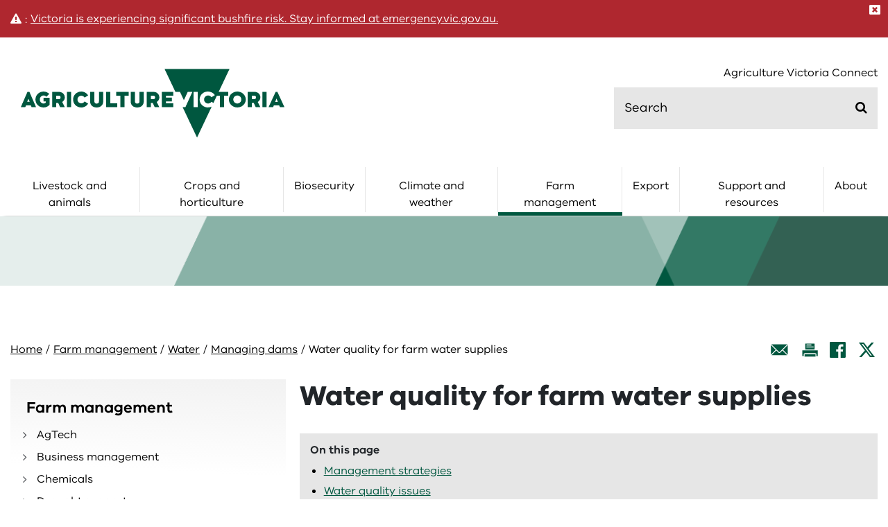

--- FILE ---
content_type: text/html; charset=utf-8
request_url: https://agriculture.vic.gov.au/farm-management/water/managing-dams/water-quality-for-farm-water-supplies
body_size: 14734
content:

 

<html lang="en" >
<head>
    
    <meta name="google-site-verification" content="O5i1C-xMJ37I-j3h8hRUK2-iIlE6IH9p3uUp6AV8IxY" />
    
    <title>Water quality for farm water supplies | Managing dams | Water | Farm management | Agriculture Victoria</title> 
    
    <!-- dist/matrix-css.html (START) --><link rel="stylesheet" href="/__data/assets/git_bridge/0019/1111177/dist/css/main.e8af7cda.chunk.css" /><!-- dist/matrix-css.html (END) -->
    <meta charset="utf-8" >
    <meta name="viewport" content="width=device-width,initial-scale=1.0" >
    <meta name="pagetitle-fb" content="Water quality for farm water supplies" >
    <link rel="shortcut icon" href="https://agriculture.vic.gov.au/_design/images/favicon-1.ico"><!-- favicon.ico --> 
     
    
    
<!-- AGLS //-->

<!-- DC //-->
<meta name="Description" content="An adequate supply of good quality water is a vital element of most farming enterprises. The quality of water also determines its potential use." />
<meta name="Keywords" content="water; quality ; farm; supplies" />
<meta name="DCTERMS.description" content="An adequate supply of good quality water is a vital element of most farming enterprises. The quality of water also determines its potential use." />
<meta name="DCTERMS.keywords" content="water; quality ; farm; supplies" />
<meta name="DCTERMS.language" content="en-AU" scheme="DCTERMS.RFC5646" />
<meta name="DCTERMS.type" content="text" scheme="DCTERMS.DCMIType" />
<meta name="DCTERMS.creator" content="Department of Energy, Environment and Climate Action" />
<meta name="DCTERMS.publisher" content="Department of Energy, Environment and Climate Action" />
<meta name="DCTERMS.rights" content="https://agriculture.vic.gov.au/copyright" scheme="DCTERMS.URI" />
<meta name="DCTERMS.rightsHolder" content="State Government of Victoria" />
<meta name="DCTERMS.coverage" content="Victoria" />
<meta name="DCTERMS.title" content="Water quality for farm water supplies - Agriculture" />
<meta name="DCTERMS.identifier" content="https://agriculture.vic.gov.au/farm-management/water/managing-dams/water-quality-for-farm-water-supplies" scheme="DCTERMS.URI" />
<meta name="DCTERMS.created" content="2020-05-09" scheme="DCTERMS.ISO8601" />
<meta name="DCTERMS.modified" content="2026-01-08" scheme="DCTERMS.ISO8601" />
<meta name="DCTERMS.issued" content="2020-06-09" />
<meta name="AGLSTERMS.aggregationLevel" content="collection" />
<meta name="DCTERMS.subject" content="Agriculture" />
<meta name="robots" content="INDEX" />

<!-- Social //-->
<meta property="og:site_name" content="Agriculture Victoria" /> 
<meta property="og:title" content="Water quality for farm water supplies"> 
<meta property="og:type" content="website" /> 
<meta property="og:url" content="https://agriculture.vic.gov.au/farm-management/water/managing-dams/water-quality-for-farm-water-supplies" /> 
<meta property="og:image:alt" content="Agriculture Victoria" />
<meta property="og:description" content="" />
<meta property="twitter:card" content="summary_large_image" />
<meta property="twitter:site" content="" />
<meta property="og:image" content="https://agriculture.vic.gov.au/_design/images/agriculture-thumbnail.jpg" />

<!-- Review cycle //-->
<meta name="review.cycle.status" content="no" />

        
    
    

<!-- MS Clarity code RITM0651472 24 Dec 2024 -->

<script>
    (function(c,l,a,r,i,t,y){ 
        c[a]=c[a]||function(){(c[a].q=c[a].q||[]).push(arguments)}; 
        t=l.createElement(r);t.async=1;t.src="https://www.clarity.ms/tag/"+i; 
        y=l.getElementsByTagName(r)[0];y.parentNode.insertBefore(t,y); 
        })(window, document, "clarity", "script", "pi6wz07gnj"); 
</script>

<!-- end MS Clairty code -->

    
    <!-- Meta Pixel Code -->
<script>
!function(f,b,e,v,n,t,s)
{if(f.fbq)return;n=f.fbq=function(){n.callMethod?
n.callMethod.apply(n,arguments):n.queue.push(arguments)};
if(!f._fbq)f._fbq=n;n.push=n;n.loaded=!0;n.version='2.0';
n.queue=[];t=b.createElement(e);t.async=!0;
t.src=v;s=b.getElementsByTagName(e)[0];
s.parentNode.insertBefore(t,s)}(window, document,'script',
'https://connect.facebook.net/en_US/fbevents.js');
fbq('init', '238582581359398');
fbq('track', 'PageView');
</script>
<noscript><img height="1" width="1" style="display:none"
src="https://www.facebook.com/tr?id=238582581359398&ev=PageView&noscript=1"
/></noscript>
<!-- End Meta Pixel Code -->
    
    <!-- Hotjar Tracking Code for http://agriculture.vic.gov.au/ -->
    <script>
        (function(h,o,t,j,a,r){
            h.hj=h.hj||function(){(h.hj.q=h.hj.q||[]).push(arguments)};
            h._hjSettings={hjid:1334626,hjsv:6};
            a=o.getElementsByTagName('head')[0];
            r=o.createElement('script');r.async=1;
            r.src=t+h._hjSettings.hjid+j+h._hjSettings.hjsv;
            a.appendChild(r);
        })(window,document,'https://static.hotjar.com/c/hotjar-','.js?sv=');
    </script>


<!--
Start of global snippet: Please do not remove
Place this snippet between the <he ad> and </he ad> tags on every page of your site.
-->
<!-- Global site tag (gtag.js) - Google Marketing Platform 
<script async src="https://www.googletagmanager.com/gtag/js?id=DC-10880932"></script>
<script>
  window.dataLayer = window.dataLayer || [];
  function gtag(){dataLayer.push(arguments);}
  gtag('js', new Date());

  gtag('config', 'DC-10880932');
  gtag('config', 'G-HS1K1SLPBD');
</script> -->
<!-- End of global snippet: Please do not remove -->

<!-- Google Tag Manager 22 July 2025 -->
<script>(function(w,d,s,l,i){w[l]=w[l]||[];w[l].push({'gtm.start':
new Date().getTime(),event:'gtm.js'});var f=d.getElementsByTagName(s)[0],
j=d.createElement(s),dl=l!='dataLayer'?'&l='+l:'';j.async=true;j.src=
'https://www.googletagmanager.com/gtm.js?id='+i+dl;f.parentNode.insertBefore(j,f);
})(window,document,'script','dataLayer','GTM-PX2P777S');</script>
<!-- End Google Tag Manager -->



    <meta name="facebook-domain-verification" content="o0vhfz1jl1o1ix154t4k9tke76vuue" />

<!--
  Running Squiz Matrix
  Developed by Squiz - http://www.squiz.net
  Squiz, Squiz Matrix, MySource, MySource Matrix and Squiz.net are registered Trademarks of Squiz Pty Ltd
  Page generated: 20 January 2026 12:24:52
-->


</head>
<body id="content" class="">
<!--noindex-->

<!-- Google Tag Manager (noscript) 22 July 2025 -->
<noscript><iframe src="https://www.googletagmanager.com/ns.html?id=GTM-PX2P777S"
height="0" width="0" style="display:none;visibility:hidden"></iframe></noscript>
<!-- End Google Tag Manager (noscript) -->

<div id="skip-to-content-react"></div>
<!--<div id="breakpoints-react"></div>-->
<div id="alerts-react"></div>
<script>
var headerDataCMS ={"headerLinks": [{"pageName": "","pageURL": ""},{
"pageName": "","pageURL": ""},{"pageName": "Agriculture Victoria Connect","pageURL": "https:\/\/agriculture.vic.gov.au\/support-and-resources\/agriculture-victoria-connect"}]}
</script>

<div id="header-react"></div>
<script>
var megaMenu = {"categories": [{"id": "Livestock and animals","pageURL": "https:\/\/agriculture.vic.gov.au\/livestock-and-animals","pages": [{"pageName": "Animal Welfare Victoria","pageURL": "https:\/\/agriculture.vic.gov.au\/livestock-and-animals\/animal-welfare-victoria","pages": []},{"pageName": "Beef","pageURL": "https:\/\/agriculture.vic.gov.au\/livestock-and-animals\/beef","pages": []},{"pageName": "Dairy","pageURL": "https:\/\/agriculture.vic.gov.au\/livestock-and-animals\/dairy","pages": []},{"pageName": "Feeding Livestock website ","pageURL": "https:\/\/agriculture.vic.gov.au\/farm-management\/feeding-livestock-website","pages": []},{"pageName": "Honey bees","pageURL": "https:\/\/agriculture.vic.gov.au\/livestock-and-animals\/honey-bees","pages": []},{"pageName": "Horses","pageURL": "https:\/\/agriculture.vic.gov.au\/livestock-and-animals\/horses","pages": []},{"pageName": "Livestock health and welfare","pageURL": "https:\/\/agriculture.vic.gov.au\/livestock-and-animals\/livestock-health-and-welfare","pages": []},{"pageName": "National Livestock Identification System","pageURL": "https:\/\/agriculture.vic.gov.au\/livestock-and-animals\/national-livestock-identification-system","pages": []},{"pageName": "Pigs","pageURL": "https:\/\/agriculture.vic.gov.au\/livestock-and-animals\/pigs","pages": []},{"pageName": "Poultry and eggs","pageURL": "https:\/\/agriculture.vic.gov.au\/livestock-and-animals\/poultry-and-eggs","pages": []},{"pageName": "Sheep","pageURL": "https:\/\/agriculture.vic.gov.au\/livestock-and-animals\/sheep","pages": []}   ]},{"id": "Crops and horticulture","pageURL": "https:\/\/agriculture.vic.gov.au\/crops-and-horticulture","pages": [{"pageName": "Australian Grains Genebank","pageURL": "https:\/\/agriculture.vic.gov.au\/crops-and-horticulture\/australian-grains-genebank","pages": []},{"pageName": "Plantations and farm forestry","pageURL": "https:\/\/agriculture.vic.gov.au\/crops-and-horticulture\/farm-forestry","pages": []},{"pageName": "Fruit and nuts","pageURL": "https:\/\/agriculture.vic.gov.au\/crops-and-horticulture\/fruit-and-nuts","pages": []},{"pageName": "Industrial hemp in Victoria","pageURL": "https:\/\/agriculture.vic.gov.au\/crops-and-horticulture\/industrial-hemp","pages": []},{"pageName": "Medicinal cannabis","pageURL": "https:\/\/agriculture.vic.gov.au\/crops-and-horticulture\/medicinal-cannabis","pages": []},{"pageName": "Grains, pulses and cereals","pageURL": "https:\/\/agriculture.vic.gov.au\/crops-and-horticulture\/grains-pulses-and-cereals","pages": []},{"pageName": "Poppies","pageURL": "https:\/\/agriculture.vic.gov.au\/crops-and-horticulture\/poppies","pages": []},{"pageName": "Wine and grapes","pageURL": "https:\/\/agriculture.vic.gov.au\/crops-and-horticulture\/wine-and-grapes","pages": []},{"pageName": "Workforce and harvest ","pageURL": "https:\/\/agriculture.vic.gov.au\/crops-and-horticulture\/Workforce-and-Harvest","pages": []}   ]},{"id": "Biosecurity","pageURL": "https:\/\/agriculture.vic.gov.au\/biosecurity","pages": [{"pageName": "Animal diseases","pageURL": "https:\/\/agriculture.vic.gov.au\/biosecurity\/animal-diseases","pages": []},{"pageName": "Biosecurity basics","pageURL": "https:\/\/agriculture.vic.gov.au\/biosecurity\/biosecurity-basics","pages": []},{"pageName": "Food safety","pageURL": "https:\/\/agriculture.vic.gov.au\/biosecurity\/food-safety","pages": []},{"pageName": "Get involved","pageURL": "https:\/\/agriculture.vic.gov.au\/biosecurity\/get-involved","pages": []},{"pageName": "Marine pests","pageURL": "https:\/\/agriculture.vic.gov.au\/biosecurity\/marine-pests","pages": []},{"pageName": "Moving livestock and animals","pageURL": "https:\/\/agriculture.vic.gov.au\/biosecurity\/moving-livestock-and-animals","pages": []},{"pageName": "Moving plants and plant products","pageURL": "https:\/\/agriculture.vic.gov.au\/biosecurity\/moving-plants-and-plant-products","pages": []},{"pageName": "Pest animals","pageURL": "https:\/\/agriculture.vic.gov.au\/biosecurity\/pest-animals","pages": []},{"pageName": "Pest insects and mites","pageURL": "https:\/\/agriculture.vic.gov.au\/biosecurity\/pest-insects-and-mites","pages": []},{"pageName": "Plant diseases","pageURL": "https:\/\/agriculture.vic.gov.au\/biosecurity\/plant-diseases","pages": []},{"pageName": "Protecting Victoria","pageURL": "https:\/\/agriculture.vic.gov.au\/biosecurity\/protecting-victoria","pages": []},{"pageName": "Weeds","pageURL": "https:\/\/agriculture.vic.gov.au\/biosecurity\/weeds","pages": []}   ]},{"id": "Climate and weather","pageURL": "https:\/\/agriculture.vic.gov.au\/climate-and-weather","pages": [{"pageName": "Agriculture and climate change","pageURL": "https:\/\/agriculture.vic.gov.au\/climate-and-weather\/agriculture-and-climate-change","pages": []},{"pageName": "Climate updates, newsletters and webinars","pageURL": "https:\/\/agriculture.vic.gov.au\/climate-and-weather\/climate-updates-newsletters-and-webinars","pages": []},{"pageName": "Resources","pageURL": "https:\/\/agriculture.vic.gov.au\/climate-and-weather\/resources","pages": []},{"pageName": "Understanding carbon and emissions","pageURL": "https:\/\/agriculture.vic.gov.au\/climate-and-weather\/understanding-carbon-and-emissions","pages": []},{"pageName": "Understanding weather, climate and forecasting","pageURL": "https:\/\/agriculture.vic.gov.au\/climate-and-weather\/understanding-weather-climate-and-forecasting","pages": []}   ]},{"id": "Farm management","pageURL": "https:\/\/agriculture.vic.gov.au\/farm-management","pages": [{"pageName": "AgTech","pageURL": "https:\/\/agriculture.vic.gov.au\/farm-management\/agtech","pages": []},{"pageName": "Business management","pageURL": "https:\/\/agriculture.vic.gov.au\/farm-management\/business-management","pages": []},{"pageName": "Chemicals","pageURL": "https:\/\/agriculture.vic.gov.au\/farm-management\/chemicals","pages": []},{"pageName": "Drought support","pageURL": "https:\/\/agriculture.vic.gov.au\/farm-management\/drought-support","pages": []},{"pageName": "Emergency management","pageURL": "https:\/\/agriculture.vic.gov.au\/farm-management\/emergency-management","pages": []},{"pageName": "Energy on-farm","pageURL": "https:\/\/agriculture.vic.gov.au\/farm-management\/energy-on-farm","pages": []},{"pageName": "Feeding Livestock website ","pageURL": "https:\/\/agriculture.vic.gov.au\/farm-management\/feeding-livestock-website","pages": []},{"pageName": "Land and pasture management","pageURL": "https:\/\/agriculture.vic.gov.au\/farm-management\/land-and-pasture-management","pages": []},{"pageName": "Planning and farm development ","pageURL": "https:\/\/agriculture.vic.gov.au\/farm-management\/planning-and-farm-development","pages": []},{"pageName": "Prepare","pageURL": "https:\/\/agriculture.vic.gov.au\/farm-management\/prepare","pages": []},{"pageName": "Property Identification Codes (PIC)","pageURL": "https:\/\/agriculture.vic.gov.au\/farm-management\/property-identification-codes","pages": []},{"pageName": "Soil","pageURL": "https:\/\/agriculture.vic.gov.au\/farm-management\/soil","pages": []},{"pageName": "Water","pageURL": "https:\/\/agriculture.vic.gov.au\/farm-management\/water","pages": []}   ]},{"id": "Export","pageURL": "https:\/\/agriculture.vic.gov.au\/export","pages": [{"pageName": "Am I export ready?","pageURL": "https:\/\/agriculture.vic.gov.au\/export\/am-i-export-ready","pages": []},{"pageName": "Explore new markets","pageURL": "https:\/\/agriculture.vic.gov.au\/export\/explore-new-markets","pages": []},{"pageName": "Exporter stories","pageURL": "https:\/\/agriculture.vic.gov.au\/export\/victorian-export-success-stories","pages": []},{"pageName": "Market access","pageURL": "https:\/\/agriculture.vic.gov.au\/export\/international-markets","pages": []},{"pageName": "Traceability","pageURL": "https:\/\/agriculture.vic.gov.au\/export\/traceability","pages": []},{"pageName": "Export support and resources","pageURL": "https:\/\/agriculture.vic.gov.au\/export\/export-support-and-resources","pages": []}   ]},{"id": "Support and resources","pageURL": "https:\/\/agriculture.vic.gov.au\/support-and-resources","pages": [{"pageName": "Agriculture Victoria Connect","pageURL": "https:\/\/agriculture.vic.gov.au\/support-and-resources\/agriculture-victoria-connect","pages": []},{"pageName": "Case studies","pageURL": "https:\/\/agriculture.vic.gov.au\/support-and-resources\/case-studies","pages": []},{"pageName": "Education","pageURL": "https:\/\/agriculture.vic.gov.au\/support-and-resources\/education","pages": []},{"pageName": "eLearning","pageURL": "https:\/\/agriculture.vic.gov.au\/support-and-resources\/elearning","pages": []},{"pageName": "Events","pageURL": "https:\/\/agriculture.vic.gov.au\/support-and-resources\/event-listing","pages": []},{"pageName": "Funds, grants and programs","pageURL": "https:\/\/agriculture.vic.gov.au\/support-and-resources\/funds-grants-programs","pages": []},{"pageName": "Networks","pageURL": "https:\/\/agriculture.vic.gov.au\/support-and-resources\/networks","pages": []},{"pageName": "Newsletters","pageURL": "https:\/\/agriculture.vic.gov.au\/support-and-resources\/newsletters","pages": []},{"pageName": "Podcasts","pageURL": "https:\/\/agriculture.vic.gov.au\/support-and-resources\/podcasts","pages": []},{"pageName": "Resources","pageURL": "https:\/\/agriculture.vic.gov.au\/support-and-resources\/resources","pages": []},{"pageName": "Services","pageURL": "https:\/\/agriculture.vic.gov.au\/support-and-resources\/services","pages": []},{"pageName": "Tools and calculators","pageURL": "https:\/\/agriculture.vic.gov.au\/farm-management\/prepare\/tools-and-calculators","pages": []}   ]},{"id": "About","pageURL": "https:\/\/agriculture.vic.gov.au\/about","pages": [{"pageName": "Agriculture in Victoria","pageURL": "https:\/\/agriculture.vic.gov.au\/about\/agriculture-in-victoria","pages": []},{"pageName": "Agriculture strategy","pageURL": "https:\/\/agriculture.vic.gov.au\/about\/agriculture-strategy","pages": []},{"pageName": "Contact us","pageURL": "https:\/\/agriculture.vic.gov.au\/about\/contact-us","pages": []},{"pageName": "Media centre","pageURL": "https:\/\/agriculture.vic.gov.au\/about\/media-centre","pages": []},{"pageName": "Research","pageURL": "https:\/\/agriculture.vic.gov.au\/about\/research","pages": []},{"pageName": "Our role","pageURL": "https:\/\/agriculture.vic.gov.au\/about\/our-role","pages": []},{"pageName": "Strengthening Aboriginal communities","pageURL": "https:\/\/agriculture.vic.gov.au\/about\/strengthening-aboriginal-communities","pages": []},{"pageName": "Working for us","pageURL": "https:\/\/agriculture.vic.gov.au\/about\/working-for-us","pages": []}   ]
}]}    
  
  </script>
<div id="primary-navigation-react"></div><script>
var QuickLinksDataCMS = {
    "pages": []
}



  
    QuickLinksDataCMS.pages.push({
      "linkColour": "orange",    
      "pageName": "Bushfires",
      "pageURL": "https:\/\/agriculture.vic.gov.au\/farm-management\/emergency-management\/bushfires"
    })
  
    QuickLinksDataCMS.pages.push({
      "linkColour": "default",     
      "pageName": "Drought support",
      "pageURL": "https:\/\/agriculture.vic.gov.au\/farm-management\/drought-support"
    })
  
    QuickLinksDataCMS.pages.push({
      "linkColour": "default", 
      "pageName": "Driving Victoria\u2019s economic growth",
      "pageURL": "https:\/\/agriculture.vic.gov.au\/about\/agriculture-in-victoria\/driving-victorias-economic-growth"
    })
  
    QuickLinksDataCMS.pages.push({
      "linkColour": "default", 
      "pageName": "Avian influenza (bird flu)",
      "pageURL": "https:\/\/agriculture.vic.gov.au\/biosecurity\/animal-diseases\/poultry-diseases\/avian-influenza-bird-flu"
    })


</script>


<div id="hamburger-navigation-react"></div>
<script>
    var heroBannerDataCMS = {
       "pageType": "content",
       "category": "",
       "heading": "Water quality for farm water supplies",	
       "subheading": "An adequate supply of good quality water is a vital element of most farming enterprises. The quality of water also determines its potential use.",
       "linkurl": "",
       "banner": "https://agriculture.vic.gov.au/media/images/ag-placeholder.svg",
       "icon": `https://agriculture.vic.gov.au/media/icons/no-icon.svg`,
      "freeTextStatus": "",
       "freeText": ""
    }        
    
    
</script>

<div id="hero-banner-react"></div>
<div id="content_container_508460">
<script>
var breadcrumbsDataCMS = {
   "links": [
      {
  "pageName": "Managing dams",
  "pageURL": "https:\/\/agriculture.vic.gov.au\/farm-management\/water\/managing-dams"
},{
  "pageName": "Water",
  "pageURL": "https:\/\/agriculture.vic.gov.au\/farm-management\/water"
},{
  "pageName": "Farm management",
  "pageURL": "https:\/\/agriculture.vic.gov.au\/farm-management"
},
   ] 
}
breadcrumbsDataCMS.links.reverse()
breadcrumbsDataCMS.links.push(      {
    "pageName": "Water quality for farm water supplies",
    "pageURL": "https:\/\/agriculture.vic.gov.au\/farm-management\/water\/managing-dams\/water-quality-for-farm-water-supplies"
})
breadcrumbsDataCMS.links.unshift(      {
    "pageName": "Home",
    "pageURL": "https://agriculture.vic.gov.au"
})      
</script>

</div>
<script>
var SocialLinksDataCMS = {  
   "location": "top",
   "pageName": " Water quality for farm water supplies"
}

</script><div id="breadcrumbs-react"></div>	




    <script>
    
    //NOTE: Errors in this module like "Something Went Wrong" are likely due to the page not sitting under a 'Section' page (metadata value) or the root of the site.
    
    var leftHandNavigationMobileDataCMS  = {
       "nav": [
          {
             "pageName": "Farm management",
             "pageURL": "https://agriculture.vic.gov.au/farm-management",

    
    
       
    
    
    
    "pages": [{"pageName": "AgTech","pageURL": "https:\/\/agriculture.vic.gov.au\/farm-management\/agtech","pages": [{"pageName": "AgTech basics","pageURL": "https:\/\/agriculture.vic.gov.au\/farm-management\/agtech\/agtech-basics","pages": []},{"pageName": "AgTech for farmers","pageURL": "https:\/\/agriculture.vic.gov.au\/farm-management\/agtech\/agtech-for-farmers","pages": []},{"pageName": "AgTech for startups and businesses","pageURL": "https:\/\/agriculture.vic.gov.au\/farm-management\/agtech\/agtech-for-startups-and-businesses","pages": []}   ]},{"pageName": "Business management","pageURL": "https:\/\/agriculture.vic.gov.au\/farm-management\/business-management","pages": [{"pageName": "Farm debt mediation","pageURL": "https:\/\/agriculture.vic.gov.au\/farm-management\/business-management\/farm-debt-mediation","pages": []},{"pageName": "Improving decision making","pageURL": "https:\/\/agriculture.vic.gov.au\/farm-management\/business-management\/improving-decision-making","pages": []},{"pageName": "New landholders","pageURL": "https:\/\/agriculture.vic.gov.au\/farm-management\/business-management\/new-landholders","pages": []},{"pageName": "Rural Financial Counselling Service","pageURL": "https:\/\/agriculture.vic.gov.au\/farm-management\/business-management\/rural-financial-counselling-service","pages": []}   ]},{"pageName": "Chemicals","pageURL": "https:\/\/agriculture.vic.gov.au\/farm-management\/chemicals","pages": [{"pageName": "Chemical use applications and templates","pageURL": "https:\/\/agriculture.vic.gov.au\/farm-management\/chemicals\/chemical-use-applications-and-templates","pages": []},{"pageName": "Chemical use legislation and regulation","pageURL": "https:\/\/agriculture.vic.gov.au\/farm-management\/chemicals\/chemical-use-legislation-and-regulation","pages": []},{"pageName": "Fertiliser regulation","pageURL": "https:\/\/agriculture.vic.gov.au\/farm-management\/chemicals\/fertiliser-regulation","pages": []},{"pageName": "Keeping records of chemical use","pageURL": "https:\/\/agriculture.vic.gov.au\/farm-management\/chemicals\/keeping-records-of-chemical-use","pages": []},{"pageName": "Chemical licences and permits","pageURL": "https:\/\/agriculture.vic.gov.au\/farm-management\/chemicals\/licences-and-permits","pages": []},{"pageName": "Managing chemical residues","pageURL": "https:\/\/agriculture.vic.gov.au\/farm-management\/chemicals\/managing-chemical-residues","pages": []},{"pageName": "Off-label chemical use","pageURL": "https:\/\/agriculture.vic.gov.au\/farm-management\/chemicals\/offlabel-chemical-use","pages": []},{"pageName": "Report a chemical use issue","pageURL": "https:\/\/agriculture.vic.gov.au\/farm-management\/chemicals\/report-a-chemical-use-issue","pages": []},{"pageName": "Requirements for AgVet chemical retailers","pageURL": "https:\/\/agriculture.vic.gov.au\/farm-management\/chemicals\/requirements-for-agvet-chemical-retailers","pages": []},{"pageName": "Requirements for using 1080 and PAPP animal bait","pageURL": "https:\/\/agriculture.vic.gov.au\/farm-management\/chemicals\/requirements-for-using-1080-and-PAPP-animal-bait","pages": []},{"pageName": "Responsible chemical use","pageURL": "https:\/\/agriculture.vic.gov.au\/farm-management\/chemicals\/responsible-chemical-use","pages": []},{"pageName": "Spraying agricultural chemicals","pageURL": "https:\/\/agriculture.vic.gov.au\/farm-management\/chemicals\/spraying-agricultural-chemicals","pages": []},{"pageName": "Veterinary chemicals","pageURL": "https:\/\/agriculture.vic.gov.au\/farm-management\/chemicals\/veterinary-chemicals","pages": []}   ]},{"pageName": "Drought support","pageURL": "https:\/\/agriculture.vic.gov.au\/farm-management\/drought-support","pages": [{"pageName": "Grants and financial support","pageURL": "https:\/\/agriculture.vic.gov.au\/farm-management\/drought-support\/grants-and-financial-support","pages": []},{"pageName": "Help with farm management decisions","pageURL": "https:\/\/agriculture.vic.gov.au\/farm-management\/drought-support\/help-with-farm-management-decisions","pages": []},{"pageName": "Mental health and wellbeing support","pageURL": "https:\/\/agriculture.vic.gov.au\/farm-management\/drought-support\/mental-health-and-wellbeing-support","pages": []},{"pageName": "Managing kangaroos on your farm","pageURL": "https:\/\/agriculture.vic.gov.au\/farm-management\/drought-support\/managing-kangaroos-on-your-farm","pages": []},{"pageName": "Moving hay and fodder across states","pageURL": "https:\/\/agriculture.vic.gov.au\/farm-management\/drought-support\/moving-hay-and-fodder-across-states","pages": []},{"pageName": "Events for farmers","pageURL": "https:\/\/agriculture.vic.gov.au\/farm-management\/drought-support\/events-for-farmers","pages": []},{"pageName": "Community groups and service organisations","pageURL": "https:\/\/agriculture.vic.gov.au\/farm-management\/drought-support\/community-groups-and-service-organisations","pages": []},{"pageName": "Commonwealth assistance programs","pageURL": "https:\/\/agriculture.vic.gov.au\/farm-management\/drought-support\/commonwealth-assistance-programs","pages": []},{"pageName": "Drought support resource directory","pageURL": "https:\/\/agriculture.vic.gov.au\/farm-management\/drought-support\/resource-directory","pages": []},{"pageName": "Practical tools and tips for dry seasons and drought","pageURL": "https:\/\/agriculture.vic.gov.au\/farm-management\/drought-support\/farming-in-dry-conditions","pages": []},{"pageName": "Tools and calculators","pageURL": "https:\/\/agriculture.vic.gov.au\/support-and-resources\/tools-and-calculators","pages": []},{"pageName": "Drought programs and policy","pageURL": "https:\/\/agriculture.vic.gov.au\/farm-management\/drought-support\/drought-programs-and-policy","pages": []}   ]},{"pageName": "Emergency management","pageURL": "https:\/\/agriculture.vic.gov.au\/farm-management\/emergency-management","pages": [{"pageName": "Emergency contacts","pageURL": "https:\/\/agriculture.vic.gov.au\/farm-management\/emergency-management\/emergency-contacts","pages": []},{"pageName": "Bushfires","pageURL": "https:\/\/agriculture.vic.gov.au\/farm-management\/emergency-management\/bushfires","pages": []},{"pageName": "Farm fire preparedness and recovery","pageURL": "https:\/\/agriculture.vic.gov.au\/farm-management\/emergency-management\/farm-fire-preparedness-and-recovery","pages": []},{"pageName": "Fire, floods and storms","pageURL": "https:\/\/agriculture.vic.gov.au\/farm-management\/emergency-management\/floods","pages": []},{"pageName": "Emergency animal welfare","pageURL": "https:\/\/agriculture.vic.gov.au\/farm-management\/emergency-management\/emergency-animal-welfare","pages": []},{"pageName": "Biosecurity emergencies","pageURL": "https:\/\/agriculture.vic.gov.au\/farm-management\/emergency-management\/biosecurity-emergencies","pages": []}   ]},{"pageName": "Energy on-farm","pageURL": "https:\/\/agriculture.vic.gov.au\/farm-management\/energy-on-farm","pages": [{"pageName": "Agriculture Energy Investment Plan","pageURL": "https:\/\/agriculture.vic.gov.au\/farm-management\/energy-on-farm\/agriculture-energy-investment-plan","pages": []},{"pageName": "How we helped","pageURL": "https:\/\/agriculture.vic.gov.au\/farm-management\/energy-on-farm\/how-we-helped","pages": []},{"pageName": "Success stories","pageURL": "https:\/\/agriculture.vic.gov.au\/farm-management\/energy-on-farm\/case-studies","pages": []}   ]},{"pageName": "Feeding Livestock website ","pageURL": "https:\/\/agriculture.vic.gov.au\/farm-management\/feeding-livestock-website","pages": []},{"pageName": "Land and pasture management","pageURL": "https:\/\/agriculture.vic.gov.au\/farm-management\/land-and-pasture-management","pages": [{"pageName": "Autumn feed budgeting webinar ","pageURL": "https:\/\/agriculture.vic.gov.au\/farm-management\/land-and-pasture-management\/autumn-feed-budgeting-webinar","pages": []},{"pageName": "Checklist for producing quality silage","pageURL": "https:\/\/agriculture.vic.gov.au\/farm-management\/land-and-pasture-management\/checklist-quality-silage","pages": []},{"pageName": "Developing a bent grass control program","pageURL": "https:\/\/agriculture.vic.gov.au\/farm-management\/land-and-pasture-management\/developing-a-bent-grass-control-program","pages": []},{"pageName": "Driving winter pasture growth rates","pageURL": "https:\/\/agriculture.vic.gov.au\/farm-management\/land-and-pasture-management\/driving-winter-pasture-growth-rates","pages": []},{"pageName": "Farm planning","pageURL": "https:\/\/agriculture.vic.gov.au\/farm-management\/land-and-pasture-management\/farm-planning","pages": []},{"pageName": "Farm water management","pageURL": "https:\/\/agriculture.vic.gov.au\/farm-management\/land-and-pasture-management\/farm-water-management","pages": []},{"pageName": "Getting the best from pastures in spring","pageURL": "https:\/\/agriculture.vic.gov.au\/farm-management\/land-and-pasture-management\/getting-the-best-from-pastures-in-spring","pages": []},{"pageName": "Getting the best from your legume pastures ","pageURL": "https:\/\/agriculture.vic.gov.au\/farm-management\/land-and-pasture-management\/getting-the-best-from-your-legume-pastures","pages": []},{"pageName": "Grazing sheep on lucerne","pageURL": "https:\/\/agriculture.vic.gov.au\/farm-management\/land-and-pasture-management\/grazing-sheep-on-lucerne","pages": []},{"pageName": "Grazing value of summer weeds","pageURL": "https:\/\/agriculture.vic.gov.au\/farm-management\/land-and-pasture-management\/grazing-value-of-summer-weeds","pages": []},{"pageName": "Keeping pastures productive","pageURL": "https:\/\/agriculture.vic.gov.au\/farm-management\/land-and-pasture-management\/keeping-pastures-productive","pages": []},{"pageName": "Managing cattle in stock containment areas","pageURL": "https:\/\/agriculture.vic.gov.au\/farm-management\/land-and-pasture-management\/managing-cattle-in-stock-containment-areas","pages": []},{"pageName": "Native pasture management","pageURL": "https:\/\/agriculture.vic.gov.au\/farm-management\/land-and-pasture-management\/native-pasture-management","pages": []},{"pageName": "Pasture recovery after fire ","pageURL": "https:\/\/agriculture.vic.gov.au\/farm-management\/land-and-pasture-management\/pasture-recovery-after-fire","pages": []},{"pageName": "Productive soils","pageURL": "https:\/\/agriculture.vic.gov.au\/farm-management\/land-and-pasture-management\/productive-soils","pages": []},{"pageName": "Quality hay and how to get it","pageURL": "https:\/\/agriculture.vic.gov.au\/farm-management\/land-and-pasture-management\/quality-hay-and-how-to-get-it","pages": []},{"pageName": "Rain-affected hay","pageURL": "https:\/\/agriculture.vic.gov.au\/farm-management\/land-and-pasture-management\/rain-affected-hay","pages": []},{"pageName": "Soil conservation","pageURL": "https:\/\/agriculture.vic.gov.au\/farm-management\/land-and-pasture-management\/soil-conservation","pages": []},{"pageName": "Stock containment areas (SCAs) for emergencies","pageURL": "https:\/\/agriculture.vic.gov.au\/farm-management\/land-and-pasture-management\/stock-containment-areas-for-emergencies","pages": []},{"pageName": "Sustainable cropping","pageURL": "https:\/\/agriculture.vic.gov.au\/farm-management\/land-and-pasture-management\/sustainable-cropping","pages": []},{"pageName": "The value of grazing weeds","pageURL": "https:\/\/agriculture.vic.gov.au\/farm-management\/land-and-pasture-management\/the-value-of-grazing-weeds","pages": []},{"pageName": "Toxic summer weeds","pageURL": "https:\/\/agriculture.vic.gov.au\/farm-management\/land-and-pasture-management\/toxic-summer-weeds","pages": []},{"pageName": "Using soil moisture and temperature data for optimising growth","pageURL": "https:\/\/agriculture.vic.gov.au\/farm-management\/land-and-pasture-management\/using-soil-moisture-and-temperature-data","pages": []}   ]},{"pageName": "Planning and farm development ","pageURL": "https:\/\/agriculture.vic.gov.au\/farm-management\/planning-and-farm-development","pages": [{"pageName": "Agriculture Victoria Planning and Advisory Service","pageURL": "https:\/\/agriculture.vic.gov.au\/farm-management\/planning-and-farm-development\/agvic-planning-and-advisory-service","pages": []},{"pageName": "Engage Victoria public consultation","pageURL": "https:\/\/agriculture.vic.gov.au\/farm-management\/planning-and-farm-development\/engage-victoria-public-consultation","pages": []},{"pageName": "Information for applicants","pageURL": "https:\/\/agriculture.vic.gov.au\/farm-management\/planning-and-farm-development\/information-for-applicants","pages": []},{"pageName": "Information for planners","pageURL": "https:\/\/agriculture.vic.gov.au\/farm-management\/planning-and-farm-development\/information-for-planners-and-applicants","pages": []},{"pageName": "NFD Glossary ","pageURL": "https:\/\/agriculture.vic.gov.au\/farm-management\/planning-and-farm-development\/nfd-glossary","pages": []},{"pageName": "Navigating farm developments \u2013 online planning tool","pageURL": "https:\/\/agriculture.vic.gov.au\/farm-management\/planning-and-farm-development\/navigating-farm-developments-online-tool","pages": []},{"pageName": "VCAT updates","pageURL": "https:\/\/agriculture.vic.gov.au\/farm-management\/planning-and-farm-development\/vcat-updates","pages": []},{"pageName": "eGuides \u2013 Planning and farm development ","pageURL": "https:\/\/agriculture.vic.gov.au\/farm-management\/planning-and-farm-development\/eguides-planning-and-farm-development","pages": []}   ]},{"pageName": "Prepare","pageURL": "https:\/\/agriculture.vic.gov.au\/farm-management\/prepare","pages": [{"pageName": "Climate and weather","pageURL": "https:\/\/agriculture.vic.gov.au\/farm-management\/prepare\/climate-and-weather","pages": []},{"pageName": "Dry seasons and drought support","pageURL": "https:\/\/agriculture.vic.gov.au\/farm-management\/prepare\/dry-seasons-and-drought-support","pages": []},{"pageName": "Farm Business Resilience Program","pageURL": "https:\/\/agriculture.vic.gov.au\/farm-management\/prepare\/farm-business-resilience-program","pages": []},{"pageName": "Fire preparedness toolkit","pageURL": "https:\/\/agriculture.vic.gov.au\/farm-management\/prepare\/fire-toolkit","pages": []},{"pageName": "Prepare for tougher times ","pageURL": "https:\/\/agriculture.vic.gov.au\/farm-management\/prepare\/prepare-for-tougher-times","pages": []},{"pageName": "Tools and calculators","pageURL": "https:\/\/agriculture.vic.gov.au\/support-and-resources\/tools-and-calculators","pages": []}   ]},{"pageName": "Property Identification Codes (PIC)","pageURL": "https:\/\/agriculture.vic.gov.au\/farm-management\/property-identification-codes","pages": []},{"pageName": "Soil","pageURL": "https:\/\/agriculture.vic.gov.au\/farm-management\/soil","pages": [{"pageName": "What is soil?","pageURL": "https:\/\/agriculture.vic.gov.au\/farm-management\/soil\/what-is-soil","pages": []},{"pageName": "Soil acidity","pageURL": "https:\/\/agriculture.vic.gov.au\/farm-management\/soil\/soil-acidity","pages": []},{"pageName": "Composting","pageURL": "https:\/\/agriculture.vic.gov.au\/farm-management\/soil\/composting","pages": []},{"pageName": "Choosing the right soil moisture monitoring device","pageURL": "https:\/\/agriculture.vic.gov.au\/farm-management\/soil\/choosing-the-right-soil-moisture-monitoring-device","pages": []},{"pageName": "Sampling soils for soil testing","pageURL": "https:\/\/agriculture.vic.gov.au\/farm-management\/soil\/sampling-soils-for-soil-testing","pages": []},{"pageName": "Understanding soil tests for pastures","pageURL": "https:\/\/agriculture.vic.gov.au\/farm-management\/soil\/understanding-soil-tests-for-pastures","pages": []},{"pageName": "Erosion","pageURL": "https:\/\/agriculture.vic.gov.au\/farm-management\/soil\/erosion","pages": []}   ]},{"pageName": "Water","pageURL": "https:\/\/agriculture.vic.gov.au\/farm-management\/water","pages": [{"pageName": "Blue-green algae in water","pageURL": "https:\/\/agriculture.vic.gov.au\/farm-management\/water\/blue-green-algae-in-water","pages": []},{"pageName": "Farm water solutions","pageURL": "https:\/\/agriculture.vic.gov.au\/farm-management\/water\/farm-water-solutions","pages": []},{"pageName": "Groundwater salinity","pageURL": "https:\/\/agriculture.vic.gov.au\/farm-management\/water\/groundwater-salinity","pages": []},{"pageName": "Irrigation","pageURL": "https:\/\/agriculture.vic.gov.au\/farm-management\/water\/irrigation","pages": []},{"pageName": "Managing dams","pageURL": "https:\/\/agriculture.vic.gov.au\/farm-management\/water\/managing-dams","pages": []},{"pageName": "Saltbush for saline land","pageURL": "https:\/\/agriculture.vic.gov.au\/farm-management\/water\/saltbush-for-saline-land","pages": []}   ]
}] 
  
  
     
     
    
     
    
     
    
     

    
    
       
    
     
    
     
    
     
    
     
          }
      ]
    }   
    </script>
    
    <div id="left-hand-navigation-mobile-react"></div>
 



 
<div class="main-body">






     
<div class="col-12 col-lg-4 left-hand-navigation-container">
    
    
     
    

    <!-- Left hand navigation -->

    														
        <nav id="left-hand-navigation">
            
<h2><a href="https://agriculture.vic.gov.au/farm-management" >Farm management</a></h2>




            <ul>
                                    <li>
                        <span  class=" "> 
                            <a href="https://agriculture.vic.gov.au/farm-management/agtech" >
                                AgTech                            </a>
                        </span>

                        																		                    </li>
                                    <li>
                        <span  class=" "> 
                            <a href="https://agriculture.vic.gov.au/farm-management/business-management" >
                                Business management                            </a>
                        </span>

                        																		                    </li>
                                    <li>
                        <span  class=" "> 
                            <a href="https://agriculture.vic.gov.au/farm-management/chemicals" >
                                Chemicals                            </a>
                        </span>

                        																		                    </li>
                                    <li>
                        <span  class=" "> 
                            <a href="https://agriculture.vic.gov.au/farm-management/drought-support" >
                                Drought support                            </a>
                        </span>

                        																		                    </li>
                                    <li>
                        <span  class=" "> 
                            <a href="https://agriculture.vic.gov.au/farm-management/emergency-management" >
                                Emergency management                            </a>
                        </span>

                        																		                    </li>
                                    <li>
                        <span  class=" "> 
                            <a href="https://agriculture.vic.gov.au/farm-management/energy-on-farm" >
                                Energy on-farm                            </a>
                        </span>

                        																		                    </li>
                                    <li>
                        <span  class=" "> 
                            <a href="https://agriculture.vic.gov.au/farm-management/feeding-livestock-website" >
                                Feeding Livestock website                            </a>
                        </span>

                        																		                    </li>
                                    <li>
                        <span  class=" "> 
                            <a href="https://agriculture.vic.gov.au/farm-management/land-and-pasture-management" >
                                Land and pasture management                            </a>
                        </span>

                        																		                    </li>
                                    <li>
                        <span  class=" "> 
                            <a href="https://agriculture.vic.gov.au/farm-management/planning-and-farm-development" >
                                Planning and farm development                             </a>
                        </span>

                        																		                    </li>
                                    <li>
                        <span  class=" "> 
                            <a href="https://agriculture.vic.gov.au/farm-management/prepare" >
                                Prepare                            </a>
                        </span>

                        																		                    </li>
                                    <li>
                        <span  class=" "> 
                            <a href="https://agriculture.vic.gov.au/farm-management/property-identification-codes" >
                                Property Identification Codes (PIC)                            </a>
                        </span>

                        																		                    </li>
                                    <li>
                        <span  class=" "> 
                            <a href="https://agriculture.vic.gov.au/farm-management/soil" >
                                Soil                            </a>
                        </span>

                        																		                    </li>
                                    <li>
                        <span  class=" has-children"> 
                            <a href="https://agriculture.vic.gov.au/farm-management/water" >
                                Water                            </a>
                        </span>

                        														
                            <ul>
                                                                    <li>
                                        <span  class=" ">
                                            <a href="https://agriculture.vic.gov.au/farm-management/water/blue-green-algae-in-water" >
                                                Blue-green algae in water                                            </a>
                                        </span>
                                        
                                        																		                                    </li>
                                                                    <li>
                                        <span  class=" ">
                                            <a href="https://agriculture.vic.gov.au/farm-management/water/farm-water-solutions" >
                                                Farm water solutions                                            </a>
                                        </span>
                                        
                                        																		                                    </li>
                                                                    <li>
                                        <span  class=" ">
                                            <a href="https://agriculture.vic.gov.au/farm-management/water/groundwater-salinity" >
                                                Groundwater salinity                                            </a>
                                        </span>
                                        
                                        																		                                    </li>
                                                                    <li>
                                        <span  class=" ">
                                            <a href="https://agriculture.vic.gov.au/farm-management/water/irrigation" >
                                                Irrigation                                            </a>
                                        </span>
                                        
                                        																		                                    </li>
                                                                    <li>
                                        <span  class=" has-children">
                                            <a href="https://agriculture.vic.gov.au/farm-management/water/managing-dams" >
                                                Managing dams                                            </a>
                                        </span>
                                        
                                        														
                                            <ul>
                                                                                                    <li>
                                                        <span  class=" ">
                                                            <a href="https://agriculture.vic.gov.au/farm-management/water/managing-dams/azolla-growth-in-farm-dams" >
                                                                Azolla growth in farm dams                                                            </a>
                                                        </span> 

                                                        																		                                                    </li>
                                                                                                    <li>
                                                        <span  class=" ">
                                                            <a href="https://agriculture.vic.gov.au/farm-management/water/managing-dams/Building-a-sediment-fence-to-protect-your-dam" >
                                                                Building a sediment fence to protect your dam                                                            </a>
                                                        </span> 

                                                        																		                                                    </li>
                                                                                                    <li>
                                                        <span  class=" ">
                                                            <a href="https://agriculture.vic.gov.au/farm-management/water/managing-dams/drought-reserve-dams" >
                                                                Drought reserve dams                                                            </a>
                                                        </span> 

                                                        																		                                                    </li>
                                                                                                    <li>
                                                        <span  class=" ">
                                                            <a href="https://agriculture.vic.gov.au/farm-management/water/managing-dams/gully-or-hillside-dam" >
                                                                Gully or hillside dam                                                            </a>
                                                        </span> 

                                                        																		                                                    </li>
                                                                                                    <li>
                                                        <span  class=" ">
                                                            <a href="https://agriculture.vic.gov.au/farm-management/water/managing-dams/maintaining-your-farm-dam" >
                                                                Maintaining your farm dam                                                            </a>
                                                        </span> 

                                                        																		                                                    </li>
                                                                                                    <li>
                                                        <span  class=" ">
                                                            <a href="https://agriculture.vic.gov.au/farm-management/water/managing-dams/minimising-algal-growth-in-farm-dams" >
                                                                Minimising algal growth in farm dams                                                            </a>
                                                        </span> 

                                                        																		                                                    </li>
                                                                                                    <li>
                                                        <span  class=" ">
                                                            <a href="https://agriculture.vic.gov.au/farm-management/water/managing-dams/organic-pollution-in-farm-dams" >
                                                                Organic pollution in farm dams                                                            </a>
                                                        </span> 

                                                        																		                                                    </li>
                                                                                                    <li>
                                                        <span  class=" ">
                                                            <a href="https://agriculture.vic.gov.au/farm-management/water/managing-dams/soil-materials-for-farm-dam-construction" >
                                                                Soil materials for farm dam construction                                                            </a>
                                                        </span> 

                                                        																		                                                    </li>
                                                                                                    <li>
                                                        <span  class=" ">
                                                            <a href="https://agriculture.vic.gov.au/farm-management/water/managing-dams/trickle-flow-pipes-for-farm-dams" >
                                                                Trickle flow pipes for farm dams                                                            </a>
                                                        </span> 

                                                        																		                                                    </li>
                                                                                                    <li>
                                                        <span  class=" current">
                                                            <a href="https://agriculture.vic.gov.au/farm-management/water/managing-dams/water-quality-for-farm-water-supplies" >
                                                                Water quality for farm water supplies                                                            </a>
                                                        </span> 

                                                        																		                                                    </li>
                                                                                                    <li>
                                                        <span  class=" ">
                                                            <a href="https://agriculture.vic.gov.au/farm-management/water/managing-dams/water-supply-in-stock-containment-areas" >
                                                                Water supply in stock containment areas                                                            </a>
                                                        </span> 

                                                        																		                                                    </li>
                                                                                            </ul>
                                        				                                    </li>
                                                                    <li>
                                        <span  class=" ">
                                            <a href="https://agriculture.vic.gov.au/farm-management/water/saltbush-for-saline-land" >
                                                Saltbush for saline land                                            </a>
                                        </span>
                                        
                                        																		                                    </li>
                                                            </ul>
                        				                    </li>
                            </ul>
        </nav>
    				
    <!-- End left hand navigation --> 
</div>


  


<!--endnoindex-->
<main id="main" class="
" dir="ltr">
  


 
    <h1>Water quality for farm water supplies</h1>
    <div id="standard-content-page">
<!-- Page summary component -->
 
          <div id="page-summary-react"></div>
    

<div id="content_container_536648">
<p><a href="https://agriculture.vic.gov.au/farm-management/water/managing-dams/water-quality-for-farm-water-supplies/Water-quality-for-farm-water-supplies.docx">Download this page &ndash; Water quality for farm water supplies <span class="DOCX"><span class="img_icon DOCX"><img src="https://agriculture.vic.gov.au/__data/asset_types/word_doc/icon.png" alt="" title="" height="16" width="16"  class="sq-icon" /></span><span class="icon_no_link"> [MS Word Document - 122.5 KB]</span></span></a></p><p>An adequate supply of good quality water is a vital element of most farming enterprises. It is essential for:</p><ul><li>maintaining stock health</li><li>maximising animal and plant production</li><li>providing a good supply for house and garden use.</li></ul><p>The quality of farm water across Victoria varies enormously depending on its source, storage and distribution. Underground water across much of the state has excessively high levels of salt, while rain collected off a clean roof usually provides very high quality water.</p><p>The quality of water also determines its potential use. Water with a salinity level greater than 22,000EC (&micro;s/cm) is generally unsuitable for livestock while water with a salinity level of less than 300EC (&micro;s/cm) can be used&nbsp;&nbsp;and for irrigating most types of plants.</p><h2>Management strategies</h2><p>Many water quality issues are associated with the collection, storage and reticulation of water.</p><p>Storing water from underground sources in dams can result in a rapid deterioration of water quality due to evaporation and the associated concentration of dissolved salts.</p><p>Unfenced catchment dams can be easily fouled by stock wading and defecating in the water.</p><p>Poorly vegetated catchment areas can result in significant quantities of organic matter, manure, fertiliser and soil entering the water supplies.</p><p>The following strategies can help to maintain good water quality:</p><ol><li>Store saline water in tanks rather than in dams</li><li>Fence off dams and reticulate water into troughs for stock</li><li>Protect dam catchments with good ground cover and maintain a grassed filter strip at the dam inlet</li><li>Clean troughs regularly</li><li>Establish windbreaks adjacent to dams to reduce evaporation</li><li>Construct sediment traps to protect dams during high risk periods.</li></ol><h2>Water quality issues</h2><p>There are numerous ways water quality is assessed. These are some of the more common issues associated with water for agriculture use:</p><ul><li>salinity</li><li>turbidity</li><li>hardness</li><li>acidity (pH)</li><li>algae and aquatic plants.</li></ul><h3>Salinity</h3><p>Salinity refers to the concentration of soluble salts in soil or water. All natural waters contain some dissolved salts such as sodium, magnesium and calcium.</p><p>Sodium chloride (table salt) is the most common of all the salts &mdash; it is the main constituent of seawater. The level of salt in water affects its suitability for irrigation, stock and domestic use. Salts based on calcium and magnesium also affect the hardness and alkalinity of water.</p><p>Farm water supplies are commonly measured using an Electrical Conductivity (EC) meter. These meters use the electrical conductivity of a water sample to estimate the total salt concentration. EC meters cannot identify the types of salt in solution. EC meters measure conductivity using a variety of units depending on the model and salt concentration of the water. In Victoria EC units are usually expressed as: microSiemens per centimetre (&micro;s/cm).</p><p>As the salinity level of water rises it becomes increasingly difficult for the cells of plants and animals to absorb water, which can lead to dehydration and in some cases death.</p><p>The relationship between the salt concentration of irrigation water and plant growth is quite complex. It varies depending on:</p><ul><li>the plant species</li><li>variety</li><li>stage of growth</li><li>soil drainage characteristics.</li></ul><p>A deep, well drained soil can handle a significantly higher level of salt than a poorly drained soil. Salts such as chloride, sodium and boron can also become toxic to plants at elevated levels of salinity.</p><p>The tolerance of livestock to salinity also varies significantly depending on:</p><ul><li>species</li><li>age</li><li>condition</li><li>feed type</li><li>stage in the breeding cycle.</li></ul><p>Mature dry sheep can tolerate salinity levels to about 20,000EC (&micro;s/cm) while pigs and poultry can only tolerate salinity levels to about 6,000 EC (&micro;s/cm). It is important that stock are introduced slowly to highly saline water to avoid health issues, weight loss and reduced production.</p><p>As with plants, some particular salts can also cause problems with stock. In the past ill-health of cattle and sheep in south western Victoria has been attributed to excessive levels of magnesium in underground water supplies. Landholders in this area should get water tested for magnesium if EC levels exceed 10,000 &micro;s/cm or if this problem is suspected.</p><h4>Table 1 &mdash;Effects of water salinity on plants</h4><table id="table97933"><tbody><tr><th id="table97933r1c1"> EC range (μS/cm)</th><th id="table97933r1c2"> Effect and suitability</th></tr><tr><td headers="table97933r1c1"><p class="ql-align-center">0 to 300</p></td><td headers="table97933r1c2"><p>Low salinity water &mdash; can be used for most crops on most soils with all methods of water application. Little likelihood that a salinity problem will develop.</p></td></tr><tr><td headers="table97933r1c1"><p class="ql-align-center">300 to 800</p></td><td headers="table97933r1c2"><p>Medium salinity water &mdash; can be used if a moderate amount of leaching occurs. Plants with a medium salt tolerance can be grown, usually without special practices for salinity control.</p></td></tr><tr><td headers="table97933r1c1"><p class="ql-align-center">800 to 2500</p></td><td headers="table97933r1c2"><p>High salinity water &mdash; cannot be used on soils with restricted drainage. Even with adequate drainage, special management for salinity control may be required. The salt tolerance of the plants to be irrigated must be considered.</p></td></tr><tr><td headers="table97933r1c1"><p class="ql-align-center">2500 to 5800</p></td><td headers="table97933r1c2"><p>Very high salinity water&nbsp;&mdash; not suitable for irrigation under ordinary conditions. For use soils must be permeable with adequate drainage. Water must be applied in excess to provide considerable leaching. Salt tolerant crops should be selected.</p></td></tr><tr><td headers="table97933r1c1"><p class="ql-align-center">Above 5800</p></td><td headers="table97933r1c2"><p>Extremely high salinity water &mdash; occasional emergency use for salt tolerant crops on permeable well drained soils under good management. High rates of leaching are required.</p></td></tr></tbody></table><p><strong>Source:</strong> Adapted from Victorian Irrigation Research and Advisory Committee, 1980, book, 'Quality aspects of farm water' supplies<em><span>.</span></em></p><h4>Table 2 &mdash; Salinity tolerance levels for livestock water</h4><table id="table75943"><thead><tr><th id="table75943r1c1"><p>Type</p></th><th id="table75943r1c2"><p>Production decline begins EC<br />(&micro;S/cm)</p></th><th id="table75943r1c3"><p>Maximum<br />EC (&micro;S/cm)</p></th></tr></thead><tbody><tr><td headers="table75943r1c1"><p>Poultry</p></td><td headers="table75943r1c2"><p class="ql-align-center">3100</p></td><td headers="table75943r1c3"><p class="ql-align-center">6250</p></td></tr><tr><td headers="table75943r1c1"><p>Pigs</p></td><td headers="table75943r1c2"><p class="ql-align-center">3100</p></td><td headers="table75943r1c3"><p class="ql-align-center">6250</p></td></tr><tr><td headers="table75943r1c1"><p>Horses</p></td><td headers="table75943r1c2"><p class="ql-align-center">6250</p></td><td headers="table75943r1c3"><p class="ql-align-center">10,900</p></td></tr><tr><td headers="table75943r1c1"><p>Dairy cattle</p></td><td headers="table75943r1c2"><p class="ql-align-center">4700</p></td><td headers="table75943r1c3"><p class="ql-align-center">9300</p></td></tr><tr><td headers="table75943r1c1"><p>Beef cattle</p></td><td headers="table75943r1c2"><p class="ql-align-center">6250</p></td><td headers="table75943r1c3"><p class="ql-align-center">15,600</p></td></tr><tr><td headers="table75943r1c1"><p>Lactating ewes, weaners</p></td><td headers="table75943r1c2"><p class="ql-align-center">6000</p></td><td headers="table75943r1c3"><p class="ql-align-center">10,000</p></td></tr><tr><td headers="table75943r1c1"><p>Sheep, dry feed</p></td><td headers="table75943r1c2"><p class="ql-align-center">9300</p></td><td headers="table75943r1c3"><p class="ql-align-center">21,800</p></td></tr></tbody></table><h3>Turbidity</h3><p>Turbidity is caused by solid materials being suspended in the water column. These materials include:</p><ul><li>clay</li><li>silt</li><li>fine organic matter</li><li>microscopic organisms (predominately living algae).</li></ul><p>As well as having a number of physical impacts, highly turbid water is likely to have elevated levels of phosphorus &mdash; a key factor in producing algal blooms. Turbidity is measured by how much light can pass through a sample of water.</p><p>Materials suspended in water can cause:</p><ul><li>sedimentation in pipes, tanks, hot water systems and other equipment</li><li>staining of clothes, washed surfaces</li><li>clogging of fine tubes in air conditioners, spray nozzles and micro-irrigation systems</li><li>unpleasant colour and smell</li><li>chlorination systems to become ineffective</li><li>reduced herbicide performance.</li></ul><p>Turbidity is measured in NTU&rsquo;s (Nephelometric Turbidity Units).</p><p>Clear water will have a measure of approximately 1NTU, slightly cloudy water approximately 10NTU, very cloudy water greater than 50NTU. To avoid the formation of sludge in pipes, tanks and hot water systems, turbidity levels should be kept below 5 NTU.</p><h3>Hardness</h3><p>Hardness describes the amount of calcium and magnesium salts in water. It affects the capacity of water to form a lather with soap or detergents. Hard water often causes a scum to form, such as on hands and the inside of pipes and other plumbing fittings. It can also cause yellowing of clothing. Hardness can be a significant problem in hot water systems where a deposit of calcium carbonate can form inside the tank and on associated pipework.</p><p>Hardness can also affect the use of some farm chemicals. Table 3 describes various hardness levels for farm and domestic use. Hardness is expressed as the amount of calcium carbonate (CaCO<sub>3</sub>) in a water sample. It can be tested at an appropriate laboratory, with a portable test kit or with the use of test strips.</p><h4>Table 3&nbsp;&mdash; Hardness levels</h4><table id="table38507"><thead><tr><th id="table38507r1c1"><p class="ql-align-center">Hardness<br />mg/L CaCO<sub>3</sub></p></th><th id="table38507r1c2"><p class="ql-align-center">Effect and suitability</p></th></tr></thead><tbody><tr><td headers="table38507r1c1"><p class="ql-align-center">less than 60</p></td><td headers="table38507r1c2"><p class="ql-align-center">Soft, but possibly corrosive</p></td></tr><tr><td headers="table38507r1c1"><p class="ql-align-center">60 to 200</p></td><td headers="table38507r1c2"><p class="ql-align-center">Hard, but acceptable for most uses</p></td></tr><tr><td headers="table38507r1c1"><p class="ql-align-center">200 to 500</p></td><td headers="table38507r1c2"><p class="ql-align-center">Very hard with increasing scale problems</p></td></tr><tr><td headers="table38507r1c1"><p class="ql-align-center">greater than 500</p></td><td headers="table38507r1c2"><p class="ql-align-center">Extremely hard, severe scaling</p></td></tr></tbody></table><p><strong>Source:</strong> Wimmera Mallee Water, 2002, booklet, 'Managing farm dams', a handbook for Wimmera-Mallee farmers.</p><h3>Acidity levels (pH)</h3><p>The pH of water is a measure of how acidic or alkaline the water is on a scale of 0 to 14.</p><p>Readings below 7 are acid, above 7 are alkaline.</p><p>O is the most acidic, 14 the most alkaline.</p><p>Distilled water has a pH of 7 which is called neutral. pH is a measure of the relative amount of hydrogen and hydroxide ions in a solution.</p><p>The pH of water affects its suitability for domestic, irrigation and chemical use.</p><p>For irrigation, garden and household use, the pH should be:</p><ul><li>in the range 6.5 to 8.5.</li></ul><p>Corrosion of pipes and plumbing fittings can occur below 6.5. Scale may form at levels above 8.5 and corrosion may occur at levels above 11.</p><p>The pH of water can affect the performance of some farm chemicals. Always check the manufacturer&rsquo;s instructions to assess its suitability for mixing with a particular water source.</p><h3>Algae and aquatic plants</h3><p>Algae describes a diverse group of microscopic organisms that can accumulate together in large numbers to form a brown, yellow or green scum (or bloom) on the surface of a water body. Algae and aquatic plants found on farms are a natural part of the environment and play an important role in the ecosystems of lakes, rivers, wetlands and farm dams.</p><p>However excessive growth of algae and aquatic plants can cause problems by blocking pipes, preventing stock access and making the water unpalatable to stock.</p><p>Excessive growth of algae and aquatic plants is also an indicator of high nutrient levels in the water which is commonly the result of sediment, organic matter, fertilizer or manure washing into the water body. For more information see <a href="https://agriculture.vic.gov.au/farm-management/water/managing-dams/minimising-algal-growth-in-farm-dams">Minimising algal growth in farm dams</a>.</p>
</div>




<script>
var relatedEventsData = [];
</script>

<div id="related-events-react"></div>

 
<div id="was-this-helpful-react"></div>

 
<div id="last-updated-reviewed"><!--<span class="last-reviewed">Page last reviewed:  </span><span class="divider">|</span>--><span class="last-updated">Page last updated: 09 Jun 2020 </span></div>

</div>



</main>   
  <!--noindex-->



 
</div> 




 

<div class='promo-card-container'>





</div> 
<div id="back-to-top-react"></div>
<script>
  var acknowledgementDataCMS = 

{
    acknowledgement: {
      content:
        "<p>We acknowledge the traditional Aboriginal Owners of Country throughout Victoria, their ongoing connection to this land and we pay our respects to their culture and their Elders past, present and future.<\/p>"
    }
  }</script>
<div id="acknowledgement-react"></div><script>
var footerDataCMS ={
        "socialLinks": [
            { 
               "location": "footer",
               "facebook": "https://www.facebook.com/agriculturevictoria",
               "twitter": "https://twitter.com/vicgovag", 
               "youtube": "https://www.youtube.com/channel/UCMRjR7CLYA6gTHPOHblELQQ"                           
            }                    
         ],
         "column1": [
                       {
               "pageName": "Copyright",
               "pageURL": "https:\/\/agriculture.vic.gov.au\/copyright"             
            } ,
            {
               "pageName": "Privacy",
               "pageURL": "https:\/\/agriculture.vic.gov.au\/privacy"               
            } ,
            {
               "pageName": "Disclaimer",
               "pageURL": "https:\/\/agriculture.vic.gov.au\/disclaimer"                 
            }                       
         ],
         "column2": [
                        {
               "pageName": "Accessibility",
               "pageURL": "https:\/\/agriculture.vic.gov.au\/accessibility"             
            } ,
            {
               "pageName": "Sitemap",
               "pageURL": "https:\/\/agriculture.vic.gov.au\/sitemap"               
            } ,
            {
               "pageName": "Contact us",
               "pageURL": "https:\/\/agriculture.vic.gov.au\/about\/contact-us"                 
            }                       
         ],
         "moreInformation": 
            {
               "content": '<h2>More information<\/h2><p>Deaf, hearing or speech impaired?<br \/>Please contact the National Relay Service via the <a href=\"https:\/\/www.accesshub.gov.au\/about-the-nrs\/nrs-call-numbers-and-links\">Access Hub website<\/a><\/p><p>VicEmergency Hotline: <br \/><a href=\"tel:1800226226\">1800 226 226<\/a><\/p>'       
            } 
} </script>
<div id="footer-react"></div><!--
Event snippet for AU_DJPR-AGRICULTURE VICTORIA SERVICES PTY LTD_COUNTER - STANDARD_PAGE VIEW_UNIVERAL REMARKETING TAG on https://agriculture.vic.gov.au: Please do not remove.
Place this snippet on pages with events you’re tracking. 
Creation date: 04/18/2021
-->
<script>
  gtag('event', 'conversion', {
    'allow_custom_scripts': true,
    'u1': '[PageURL]',
    'send_to': 'DC-10880932/remar0/au_dj0+standard'
  });
</script>
<noscript>
<img src="https://ad.doubleclick.net/ddm/activity/src=10880932;type=remar0;cat=au_dj0;u1=[PageURL];dc_lat=;dc_rdid=;tag_for_child_directed_treatment=;tfua=;npa=;gdpr=${GDPR};gdpr_consent=${GDPR_CONSENT_755};ord=1?" width="1" height="1" alt=""/>
</noscript>
<!-- End of event snippet: Please do not remove -->


<!--endnoindex-->

<!-- dist/matrix-js.html (START) --><script src="/__data/assets/git_bridge/0019/1111177/dist/js/runtime.4b5e9703.js" ></script>
<script src="/__data/assets/git_bridge/0019/1111177/dist/js/main.3ade511a.chunk.js" ></script><!-- dist/matrix-js.html (END) -->

<script>
    window._monsido = window._monsido || {
        token: "vNC7p5vL94_L4zZ7P6sbMQ",
    };
</script>


<!-- Alert Banner JS -->
<script src="https://web5.economicdevelopment.vic.gov.au/alert-banner.js" defer></script>

<script src="https://app-script.monsido.com/v2/monsido-script.js" async></script>

<script src="https://js.createsend1.com/javascript/copypastesubscribeformlogic.js"></script>

<script src="https://agriculture.vic.gov.au/__data/assets/file/0004/526054/jquery.min.js"></script>

<script src="https://agriculture.vic.gov.au/_design/js/analytics.js"></script><!--analytics-->









</body>
</html>


--- FILE ---
content_type: application/javascript
request_url: https://agriculture.vic.gov.au/__data/assets/git_bridge/0019/1111177/dist/js/runtime.4b5e9703.js
body_size: 1476
content:
!function(e){function n(n){for(var t,a,u=n[0],l=n[1],h=n[2],d=0,i=[];d<u.length;d++)a=u[d],Object.prototype.hasOwnProperty.call(o,a)&&o[a]&&i.push(o[a][0]),o[a]=0;for(t in l)Object.prototype.hasOwnProperty.call(l,t)&&(e[t]=l[t]);for(s&&s(n);i.length;)i.shift()();return c.push.apply(c,h||[]),r()}function r(){for(var e,n=0;n<c.length;n++){for(var r=c[n],t=!0,a=1;a<r.length;a++){var l=r[a];0!==o[l]&&(t=!1)}t&&(c.splice(n--,1),e=u(u.s=r[0]))}return e}var t={},a={13:0},o={13:0},c=[];function u(n){if(t[n])return t[n].exports;var r=t[n]={i:n,l:!1,exports:{}};return e[n].call(r.exports,r,r.exports,u),r.l=!0,r.exports}u.e=function(e){var n=[];a[e]?n.push(a[e]):0!==a[e]&&{3:1}[e]&&n.push(a[e]=new Promise((function(n,r){for(var t="css/"+({0:"vendors--chunk.events--chunk.global--chunk.homepage--chunk.media",1:"vendors--chunk.events--chunk.media--chunk.water-calculator",2:"vendors--chunk.global--chunk.homepage--chunk.water-calculator",3:"npm.dates",4:"npm.popper",5:"vendors--chunk.global--chunk.homepage",6:"chunk.events",7:"chunk.global",8:"chunk.homepage",9:"chunk.media",10:"chunk.search",11:"chunk.water-calculator",14:"vendors--chunk.global",15:"vendors--chunk.homepage",16:"vendors--chunk.search",17:"vendors--chunk.water-calculator"}[e]||e)+"."+{0:"31d6cfe0",1:"31d6cfe0",2:"31d6cfe0",3:"bfcc019b",4:"31d6cfe0",5:"31d6cfe0",6:"31d6cfe0",7:"31d6cfe0",8:"31d6cfe0",9:"31d6cfe0",10:"31d6cfe0",11:"31d6cfe0",14:"31d6cfe0",15:"31d6cfe0",16:"31d6cfe0",17:"31d6cfe0"}[e]+".chunk.css",o=u.p+t,c=document.getElementsByTagName("link"),l=0;l<c.length;l++){var h=(s=c[l]).getAttribute("data-href")||s.getAttribute("href");if("stylesheet"===s.rel&&(h===t||h===o))return n()}var d=document.getElementsByTagName("style");for(l=0;l<d.length;l++){var s;if((h=(s=d[l]).getAttribute("data-href"))===t||h===o)return n()}var i=document.createElement("link");i.rel="stylesheet",i.type="text/css",i.onload=n,i.onerror=function(n){var t=n&&n.target&&n.target.src||o,c=new Error("Loading CSS chunk "+e+" failed.\n("+t+")");c.request=t,delete a[e],i.parentNode.removeChild(i),r(c)},i.href=o,document.getElementsByTagName("head")[0].appendChild(i)})).then((function(){a[e]=0})));var r=o[e];if(0!==r)if(r)n.push(r[2]);else{var t=new Promise((function(n,t){r=o[e]=[n,t]}));n.push(r[2]=t);var c,l=document.createElement("script");l.charset="utf-8",l.timeout=120,u.nc&&l.setAttribute("nonce",u.nc),l.src=function(e){return u.p+"js/"+({0:"vendors--chunk.events--chunk.global--chunk.homepage--chunk.media",1:"vendors--chunk.events--chunk.media--chunk.water-calculator",2:"vendors--chunk.global--chunk.homepage--chunk.water-calculator",3:"npm.dates",4:"npm.popper",5:"vendors--chunk.global--chunk.homepage",6:"chunk.events",7:"chunk.global",8:"chunk.homepage",9:"chunk.media",10:"chunk.search",11:"chunk.water-calculator",14:"vendors--chunk.global",15:"vendors--chunk.homepage",16:"vendors--chunk.search",17:"vendors--chunk.water-calculator"}[e]||e)+"."+{0:"f006682c",1:"9b67e4aa",2:"aeb7c8e1",3:"4a3276a9",4:"ce7b49a1",5:"b0bb96a6",6:"2da24b43",7:"ded03f13",8:"03634276",9:"ef4fec80",10:"c7718db9",11:"1a773bf9",14:"e6eb9091",15:"32daa5fd",16:"865227b8",17:"ab42e539"}[e]+".chunk.js"}(e);var h=new Error;c=function(n){l.onerror=l.onload=null,clearTimeout(d);var r=o[e];if(0!==r){if(r){var t=n&&("load"===n.type?"missing":n.type),a=n&&n.target&&n.target.src;h.message="Loading chunk "+e+" failed.\n("+t+": "+a+")",h.name="ChunkLoadError",h.type=t,h.request=a,r[1](h)}o[e]=void 0}};var d=setTimeout((function(){c({type:"timeout",target:l})}),12e4);l.onerror=l.onload=c,document.head.appendChild(l)}return Promise.all(n)},u.m=e,u.c=t,u.d=function(e,n,r){u.o(e,n)||Object.defineProperty(e,n,{enumerable:!0,get:r})},u.r=function(e){"undefined"!=typeof Symbol&&Symbol.toStringTag&&Object.defineProperty(e,Symbol.toStringTag,{value:"Module"}),Object.defineProperty(e,"__esModule",{value:!0})},u.t=function(e,n){if(1&n&&(e=u(e)),8&n)return e;if(4&n&&"object"==typeof e&&e&&e.__esModule)return e;var r=Object.create(null);if(u.r(r),Object.defineProperty(r,"default",{enumerable:!0,value:e}),2&n&&"string"!=typeof e)for(var t in e)u.d(r,t,function(n){return e[n]}.bind(null,t));return r},u.n=function(e){var n=e&&e.__esModule?function(){return e.default}:function(){return e};return u.d(n,"a",n),n},u.o=function(e,n){return Object.prototype.hasOwnProperty.call(e,n)},u.p="/__data/assets/git_bridge/0019/1111177/dist/",u.oe=function(e){throw console.error(e),e};var l=window.webpackJsonp=window.webpackJsonp||[],h=l.push.bind(l);l.push=n,l=l.slice();for(var d=0;d<l.length;d++)n(l[d]);var s=h;r()}([]);
//# sourceMappingURL=runtime.4b5e9703.js.map

--- FILE ---
content_type: text/csv;charset=utf-8
request_url: https://agriculture.vic.gov.au/_design/data-files/safety-alerts-data.json
body_size: -180
content:






    {
   "alertState": "enabled",
   "openclose": "open",
   "heading": "",
   "alert": "Victoria is experiencing significant bushfire risk. Stay informed at emergency.vic.gov.au.",
   "url": "https://agriculture.vic.gov.au/emergency-vic"
}



--- FILE ---
content_type: image/svg+xml
request_url: https://agriculture.vic.gov.au/__data/assets/git_bridge/0019/1111177/dist/images/agriculture-logo.svg
body_size: 2192
content:
<?xml version="1.0" encoding="UTF-8" standalone="no"?>
<!-- Created with Inkscape (http://www.inkscape.org/) -->

<svg
   xmlns:dc="http://purl.org/dc/elements/1.1/"
   xmlns:cc="http://creativecommons.org/ns#"
   xmlns:rdf="http://www.w3.org/1999/02/22-rdf-syntax-ns#"
   xmlns:svg="http://www.w3.org/2000/svg"
   xmlns="http://www.w3.org/2000/svg"
   xmlns:sodipodi="http://sodipodi.sourceforge.net/DTD/sodipodi-0.dtd"
   xmlns:inkscape="http://www.inkscape.org/namespaces/inkscape"
   viewBox="0 0 134.32684 34.924999"
   version="1.1"
   id="svg5302"
   class="agriculture-logo"
   inkscape:version="0.92.4 (5da689c313, 2019-01-14)"
   sodipodi:docname="agriculture-logo.svg">
  <defs
     id="defs5296">
    <clipPath
       clipPathUnits="userSpaceOnUse"
       id="clipPath674">
      <path
         d="M 0,3775.149 H 1680 V 0 H 0 Z"
         id="path672"
         inkscape:connector-curvature="0" />
    </clipPath>
  </defs>
  <sodipodi:namedview
     id="base"
     pagecolor="#ffffff"
     bordercolor="#666666"
     borderopacity="1.0"
     inkscape:pageopacity="0.0"
     inkscape:pageshadow="2"
     inkscape:zoom="0.35"
     inkscape:cx="1122.4174"
     inkscape:cy="-562.57143"
     inkscape:document-units="mm"
     inkscape:current-layer="layer1"
     showgrid="false"
     inkscape:pagecheckerboard="true"
     inkscape:window-width="1920"
     inkscape:window-height="986"
     inkscape:window-x="-11"
     inkscape:window-y="-11"
     inkscape:window-maximized="1" />
  <metadata
     id="metadata5299">
    <rdf:RDF>
      <cc:Work
         rdf:about="">
        <dc:format>image/svg+xml</dc:format>
        <dc:type
           rdf:resource="http://purl.org/dc/dcmitype/StillImage" />
        <dc:title></dc:title>
      </cc:Work>
    </rdf:RDF>
  </metadata>
  <g
     inkscape:label="Layer 1"
     inkscape:groupmode="layer"
     id="layer1"
     transform="translate(287.90152,34.938689)">
    <g
       transform="matrix(0.35277777,0,0,-0.35277777,-336.34563,1259.6355)"
       id="g670"
       clip-path="url(#clipPath674)">
      <g
         id="g676"
         transform="translate(357.6309,3620.0522)">
        <path
           d="M 0,0 V -5.399 H -16.526 V 16.609 H 0 V 11.21 H -10.538 V 8.275 h 8.513 v -5.34 h -8.513 V 0 Z m -28.5,11.21 h -4.022 V 6.016 h 4.022 c 1.35,0 2.23,1.496 2.23,2.582 0,1.086 -0.88,2.612 -2.23,2.612 m 4.52,-9.214 3.728,-7.395 h -6.722 l -2.73,5.986 h -2.818 v -5.986 h -5.988 v 22.008 h 10.01 c 4.638,0 8.307,-3.403 8.307,-8.011 0,-2.964 -1.673,-5.135 -3.787,-6.602 m -18.784,0.763 c 0,-5.311 -3.904,-8.657 -9.452,-8.657 -5.489,0 -9.393,3.346 -9.393,8.657 v 13.85 h 6.106 V 2.759 c 0,-1.82 1.144,-3.081 3.287,-3.081 2.173,0 3.318,1.261 3.318,3.081 v 13.85 h 6.134 z M -70.56,11.21 V -5.399 h -5.988 V 11.21 h -6.018 v 5.399 h 18.024 V 11.21 Z M -81.067,-5.399 h -15.998 v 22.008 h 5.988 V 0.029 h 10.01 z m -20.252,8.158 c 0,-5.311 -3.904,-8.657 -9.452,-8.657 -5.489,0 -9.394,3.346 -9.394,8.657 v 13.85 h 6.106 V 2.759 c 0,-1.82 1.145,-3.081 3.288,-3.081 2.172,0 3.317,1.261 3.317,3.081 v 13.85 h 6.135 z m -26.915,5.663 c -0.969,1.585 -2.73,2.7 -4.726,2.7 -3.053,0 -5.519,-2.494 -5.519,-5.517 0,-3.022 2.466,-5.516 5.519,-5.516 1.996,0 3.757,1.085 4.726,2.699 l 5.137,-3.081 c -1.996,-3.345 -5.665,-5.605 -9.863,-5.605 -6.575,0 -11.8,4.96 -11.8,11.503 0,6.544 5.225,11.503 11.8,11.503 4.198,0 7.867,-2.259 9.863,-5.605 z m -25.449,8.187 h 5.988 V -5.399 h -5.988 z M -165.07,11.21 h -4.021 V 6.016 h 4.021 c 1.351,0 2.231,1.496 2.231,2.582 0,1.086 -0.88,2.612 -2.231,2.612 m 4.521,-9.214 3.728,-7.395 h -6.722 l -2.73,5.986 h -2.818 v -5.986 h -5.989 v 22.008 h 10.01 c 4.638,0 8.308,-3.403 8.308,-8.011 0,-2.964 -1.674,-5.135 -3.787,-6.602 m -26.826,-7.894 c -6.547,0 -11.801,4.96 -11.801,11.503 0,6.544 5.254,11.503 11.801,11.503 3.169,0 6.076,-1.32 8.16,-3.404 l -4.11,-4.079 c -0.998,0.998 -2.231,1.79 -4.05,1.79 -3.318,0 -5.49,-2.787 -5.49,-5.81 0,-3.022 2.172,-5.78 5.49,-5.78 1.496,0 2.348,0.674 3.257,1.349 v 1.79 h -3.257 V 8.07 h 8.747 v -9.948 c -2.114,-2.465 -5.254,-4.02 -8.747,-4.02 m -21.867,12.501 h -0.118 l -1.761,-4.285 h 3.64 z m 10.949,-12.002 h -6.458 l -0.998,2.495 h -7.104 l -0.998,-2.495 h -6.458 l 9.599,22.008 h 2.847 z m 326.935,0.04 h 5.986 V 16.64 h -5.986 z M 117.199,6.022 h -3.814 v 5.221 h 3.814 c 1.35,0 2.23,-1.526 2.23,-2.611 0,-1.085 -0.88,-2.61 -2.23,-2.61 m 8.509,2.61 c 0,4.605 -3.667,8.008 -8.303,8.008 H 107.399 V -5.359 h 5.986 v 5.984 h 2.816 l 2.729,-5.984 h 6.719 l -3.726,7.392 c 2.113,1.466 3.785,3.637 3.785,6.599 M 92.406,-0.167 c -3.198,0 -5.809,2.61 -5.809,5.808 0,3.197 2.611,5.807 5.809,5.807 3.198,0 5.81,-2.61 5.81,-5.807 0,-3.198 -2.612,-5.808 -5.81,-5.808 m 0,17.306 C 85.863,17.139 80.2,12.181 80.2,5.641 c 0,-6.541 5.663,-11.498 12.206,-11.498 6.544,0 12.207,4.957 12.207,11.498 0,6.54 -5.663,11.498 -12.207,11.498 M 35.162,-5.359 H 29.177 V 16.64 h 5.985 z M 81.049,49.607 H -12.607 L 2.991,16.632 h 6.64 l 5.577,-12.003 5.578,12.003 h 6.693 L 17.439,-5.377 h -4.038 l 20.82,-44.016 21.187,44.791 c -1.712,-0.821 -3.638,-1.255 -5.663,-1.255 -6.221,0 -11.796,4.957 -11.796,11.498 0,6.54 5.575,11.498 11.796,11.498 4.195,0 7.981,-1.848 10.269,-5.192 L 55.026,8.896 c -1.115,1.525 -2.699,2.552 -4.988,2.552 -3.052,0 -5.692,-2.786 -5.692,-5.807 0,-3.021 2.64,-5.808 5.692,-5.808 2.289,0 3.873,1.026 4.988,2.552 l 2.859,-1.749 5.017,10.607 h 4.3 V -5.359 h 5.986 v 16.602 h 6.015 V 16.64 H 65.455 Z m 66.054,-47.606 1.761,4.755 h 0.293 l 1.762,-4.755 z m 0.646,14.645 -10.188,-22.011 h 6.517 l 1.115,2.524 h 7.635 l 1.115,-2.524 h 6.517 l -10.187,22.011 z"
           style="fill:#00573f;fill-opacity:1;fill-rule:nonzero;stroke:none"
           id="path678"
           inkscape:connector-curvature="0" />
      </g>
    </g>
  </g>
</svg>


--- FILE ---
content_type: application/javascript
request_url: https://agriculture.vic.gov.au/__data/assets/git_bridge/0019/1111177/dist/js/vendors--chunk.global--chunk.homepage.b0bb96a6.chunk.js
body_size: 8359
content:
(window.webpackJsonp=window.webpackJsonp||[]).push([[5],{658:function(e,t,n){"use strict";function r(e,t){if(null==e)return{};var n,r,a={},o=Object.keys(e);for(r=0;r<o.length;r++)n=o[r],t.indexOf(n)>=0||(a[n]=e[n]);return a}n.d(t,"a",(function(){return r}))},664:function(e,t,n){"use strict";n.d(t,"a",(function(){return i}));n(657);var r=n(0),a=n.n(r),o=a.a.createContext({});o.Consumer,o.Provider;function i(e,t){var n=Object(r.useContext)(o);return e||n[t]||t}},713:function(e,t,n){"use strict";n.d(t,"a",(function(){return o}));var r=n(0);var a=function(e){var t=Object(r.useRef)(e);return Object(r.useEffect)((function(){t.current=e}),[e]),t};function o(e){var t=a(e);return Object(r.useCallback)((function(){return t.current&&t.current.apply(t,arguments)}),[t])}},746:function(e,t,n){"use strict";n.d(t,"a",(function(){return a}));var r=n(0);function a(e){var t,n,a=(t=e,(n=Object(r.useRef)(t)).current=t,n);Object(r.useEffect)((function(){return function(){return a.current()}}),[])}},752:function(e,t,n){"use strict";n.d(t,"a",(function(){return a}));var r=n(0);function a(){var e=Object(r.useRef)(!0),t=Object(r.useRef)((function(){return e.current}));return Object(r.useEffect)((function(){return e.current=!0,function(){e.current=!1}}),[]),t.current}},827:function(e,t,n){"use strict";var r=n(658),a=n(657),o=n(195),i=n.n(o),s=!("undefined"==typeof window||!window.document||!window.document.createElement),c=!1,u=!1;try{var l={get passive(){return c=!0},get once(){return u=c=!0}};s&&(window.addEventListener("test",l,l),window.removeEventListener("test",l,!0))}catch(e){}var d=function(e,t,n,r){if(r&&"boolean"!=typeof r&&!u){var a=r.once,o=r.capture,i=n;!u&&a&&(i=n.__once||function e(r){this.removeEventListener(t,e,o),n.call(this,r)},n.__once=i),e.addEventListener(t,i,c?r:o)}e.addEventListener(t,n,r)};function f(e){return e&&e.ownerDocument||document}var p,m=function(e,t,n,r){var a=r&&"boolean"!=typeof r?r.capture:r;e.removeEventListener(t,n,a),n.__once&&e.removeEventListener(t,n.__once,a)};function v(e){if((!p&&0!==p||e)&&s){var t=document.createElement("div");t.style.position="absolute",t.style.top="-9999px",t.style.width="50px",t.style.height="50px",t.style.overflow="scroll",document.body.appendChild(t),p=t.offsetWidth-t.clientWidth,document.body.removeChild(t)}return p}var b=n(0),h=n.n(b);var E=n(713),g=n(746);function O(e,t){return function(e){var t=f(e);return t&&t.defaultView||window}(e).getComputedStyle(e,t)}var y=/([A-Z])/g;var x=/^ms-/;function N(e){return function(e){return e.replace(y,"-$1").toLowerCase()}(e).replace(x,"-ms-")}var w=/^((translate|rotate|scale)(X|Y|Z|3d)?|matrix(3d)?|perspective|skew(X|Y)?)$/i;var j=function(e,t){var n="",r="";if("string"==typeof t)return e.style.getPropertyValue(N(t))||O(e).getPropertyValue(N(t));Object.keys(t).forEach((function(a){var o=t[a];o||0===o?!function(e){return!(!e||!w.test(e))}(a)?n+=N(a)+": "+o+";":r+=a+"("+o+") ":e.style.removeProperty(N(a))})),r&&(n+="transform: "+r+";"),e.style.cssText+=";"+n};var C=function(e,t,n,r){return d(e,t,n,r),function(){m(e,t,n,r)}};function k(e,t,n){void 0===n&&(n=5);var r=!1,a=setTimeout((function(){r||function(e,t,n,r){if(void 0===n&&(n=!1),void 0===r&&(r=!0),e){var a=document.createEvent("HTMLEvents");a.initEvent(t,n,r),e.dispatchEvent(a)}}(e,"transitionend",!0)}),t+n),o=C(e,"transitionend",(function(){r=!0}),{once:!0});return function(){clearTimeout(a),o()}}function S(e,t,n,r){var a,o;null==n&&(a=j(e,"transitionDuration")||"",o=-1===a.indexOf("ms")?1e3:1,n=parseFloat(a)*o||0);var i=k(e,n,r),s=C(e,"transitionend",t);return function(){i(),s()}}function R(e){void 0===e&&(e=f());try{var t=e.activeElement;return t&&t.nodeName?t:null}catch(t){return e.body}}function T(e,t){return e.contains?e.contains(t):e.compareDocumentPosition?e===t||!!(16&e.compareDocumentPosition(t)):void 0}var D=n(96),F=n.n(D),P=n(20),L=n.n(P),M=n(752);function A(e,t){e.classList?e.classList.add(t):function(e,t){return e.classList?!!t&&e.classList.contains(t):-1!==(" "+(e.className.baseVal||e.className)+" ").indexOf(" "+t+" ")}(e,t)||("string"==typeof e.className?e.className=e.className+" "+t:e.setAttribute("class",(e.className&&e.className.baseVal||"")+" "+t))}function H(e,t){return e.replace(new RegExp("(^|\\s)"+t+"(?:\\s|$)","g"),"$1").replace(/\s+/g," ").replace(/^\s*|\s*$/g,"")}function I(e,t){e.classList?e.classList.remove(t):"string"==typeof e.className?e.className=H(e.className,t):e.setAttribute("class",H(e.className&&e.className.baseVal||"",t))}function B(e){return"window"in e&&e.window===e?e:"nodeType"in(t=e)&&t.nodeType===document.DOCUMENT_NODE&&e.defaultView||!1;var t}function _(e){var t;return B(e)||(t=e)&&"body"===t.tagName.toLowerCase()?function(e){var t=B(e)?f():f(e),n=B(e)||t.defaultView;return t.body.clientWidth<n.innerWidth}(e):e.scrollHeight>e.clientHeight}var z=["template","script","style"],K=function(e,t,n){[].forEach.call(e.children,(function(e){var r,a,o;-1===t.indexOf(e)&&(a=(r=e).nodeType,o=r.tagName,1===a&&-1===z.indexOf(o.toLowerCase()))&&n(e)}))};function U(e,t){t&&(e?t.setAttribute("aria-hidden","true"):t.removeAttribute("aria-hidden"))}var V,W=function(){function e(e){var t=void 0===e?{}:e,n=t.hideSiblingNodes,r=void 0===n||n,a=t.handleContainerOverflow,o=void 0===a||a;this.hideSiblingNodes=void 0,this.handleContainerOverflow=void 0,this.modals=void 0,this.containers=void 0,this.data=void 0,this.scrollbarSize=void 0,this.hideSiblingNodes=r,this.handleContainerOverflow=o,this.modals=[],this.containers=[],this.data=[],this.scrollbarSize=v()}var t=e.prototype;return t.isContainerOverflowing=function(e){var t=this.data[this.containerIndexFromModal(e)];return t&&t.overflowing},t.containerIndexFromModal=function(e){return t=this.data,n=function(t){return-1!==t.modals.indexOf(e)},r=-1,t.some((function(e,t){return!!n(e,t)&&(r=t,!0)})),r;var t,n,r},t.setContainerStyle=function(e,t){var n={overflow:"hidden"};e.style={overflow:t.style.overflow,paddingRight:t.style.paddingRight},e.overflowing&&(n.paddingRight=parseInt(j(t,"paddingRight")||"0",10)+this.scrollbarSize+"px"),j(t,n)},t.removeContainerStyle=function(e,t){Object.assign(t.style,e.style)},t.add=function(e,t,n){var r=this.modals.indexOf(e),a=this.containers.indexOf(t);if(-1!==r)return r;if(r=this.modals.length,this.modals.push(e),this.hideSiblingNodes&&function(e,t){var n=t.dialog,r=t.backdrop;K(e,[n,r],(function(e){return U(!0,e)}))}(t,e),-1!==a)return this.data[a].modals.push(e),r;var o={modals:[e],classes:n?n.split(/\s+/):[],overflowing:_(t)};return this.handleContainerOverflow&&this.setContainerStyle(o,t),o.classes.forEach(A.bind(null,t)),this.containers.push(t),this.data.push(o),r},t.remove=function(e){var t=this.modals.indexOf(e);if(-1!==t){var n=this.containerIndexFromModal(e),r=this.data[n],a=this.containers[n];if(r.modals.splice(r.modals.indexOf(e),1),this.modals.splice(t,1),0===r.modals.length)r.classes.forEach(I.bind(null,a)),this.handleContainerOverflow&&this.removeContainerStyle(r,a),this.hideSiblingNodes&&function(e,t){var n=t.dialog,r=t.backdrop;K(e,[n,r],(function(e){return U(!1,e)}))}(a,e),this.containers.splice(n,1),this.data.splice(n,1);else if(this.hideSiblingNodes){var o=r.modals[r.modals.length-1],i=o.backdrop;U(!1,o.dialog),U(!1,i)}}},t.isTopModal=function(e){return!!this.modals.length&&this.modals[this.modals.length-1]===e},e}(),$=function(e){var t;return"undefined"==typeof document?null:null==e?f().body:("function"==typeof e&&(e=e()),e&&"current"in e&&(e=e.current),null!=(t=e)&&t.nodeType&&e||null)};function X(e){var t=e||(V||(V=new W),V),n=Object(b.useRef)({dialog:null,backdrop:null});return Object.assign(n.current,{add:function(e,r){return t.add(n.current,e,r)},remove:function(){return t.remove(n.current)},isTopModal:function(){return t.isTopModal(n.current)},setDialogRef:Object(b.useCallback)((function(e){n.current.dialog=e}),[]),setBackdropRef:Object(b.useCallback)((function(e){n.current.backdrop=e}),[])})}var q=Object(b.forwardRef)((function(e,t){var n=e.show,o=void 0!==n&&n,i=e.role,c=void 0===i?"dialog":i,u=e.className,l=e.style,d=e.children,f=e.backdrop,p=void 0===f||f,m=e.keyboard,v=void 0===m||m,O=e.onBackdropClick,y=e.onEscapeKeyDown,x=e.transition,N=e.backdropTransition,w=e.autoFocus,j=void 0===w||w,k=e.enforceFocus,S=void 0===k||k,D=e.restoreFocus,F=void 0===D||D,P=e.restoreFocusOptions,A=e.renderDialog,H=e.renderBackdrop,I=void 0===H?function(e){return h.a.createElement("div",e)}:H,B=e.manager,_=e.container,z=e.containerClassName,K=e.onShow,U=e.onHide,V=void 0===U?function(){}:U,W=e.onExit,q=e.onExited,G=e.onExiting,J=e.onEnter,Y=e.onEntering,Z=e.onEntered,Q=Object(r.a)(e,["show","role","className","style","children","backdrop","keyboard","onBackdropClick","onEscapeKeyDown","transition","backdropTransition","autoFocus","enforceFocus","restoreFocus","restoreFocusOptions","renderDialog","renderBackdrop","manager","container","containerClassName","onShow","onHide","onExit","onExited","onExiting","onEnter","onEntering","onEntered"]),ee=function(e,t){var n=Object(b.useState)((function(){return $(e)})),r=n[0],a=n[1];if(!r){var o=$(e);o&&a(o)}return Object(b.useEffect)((function(){t&&r&&t(r)}),[t,r]),Object(b.useEffect)((function(){var t=$(e);t!==r&&a(t)}),[e,r]),r}(_),te=X(B),ne=Object(M.a)(),re=function(e){var t=Object(b.useRef)(null);return Object(b.useEffect)((function(){t.current=e})),t.current}(o),ae=Object(b.useState)(!o),oe=ae[0],ie=ae[1],se=Object(b.useRef)(null);Object(b.useImperativeHandle)(t,(function(){return te}),[te]),s&&!re&&o&&(se.current=R()),x||o||oe?o&&oe&&ie(!1):ie(!0);var ce=Object(E.a)((function(){if(te.add(ee,z),me.current=C(document,"keydown",fe),pe.current=C(document,"focus",(function(){return setTimeout(le)}),!0),K&&K(),j){var e=R(document);te.dialog&&e&&!T(te.dialog,e)&&(se.current=e,te.dialog.focus())}})),ue=Object(E.a)((function(){var e;(te.remove(),null==me.current||me.current(),null==pe.current||pe.current(),F)&&(null==(e=se.current)||null==e.focus||e.focus(P),se.current=null)}));Object(b.useEffect)((function(){o&&ee&&ce()}),[o,ee,ce]),Object(b.useEffect)((function(){oe&&ue()}),[oe,ue]),Object(g.a)((function(){ue()}));var le=Object(E.a)((function(){if(S&&ne()&&te.isTopModal()){var e=R();te.dialog&&e&&!T(te.dialog,e)&&te.dialog.focus()}})),de=Object(E.a)((function(e){e.target===e.currentTarget&&(null==O||O(e),!0===p&&V())})),fe=Object(E.a)((function(e){v&&27===e.keyCode&&te.isTopModal()&&(null==y||y(e),e.defaultPrevented||V())})),pe=Object(b.useRef)(),me=Object(b.useRef)(),ve=x;if(!ee||!(o||ve&&!oe))return null;var be=Object(a.a)({role:c,ref:te.setDialogRef,"aria-modal":"dialog"===c||void 0},Q,{style:l,className:u,tabIndex:-1}),he=A?A(be):h.a.createElement("div",be,h.a.cloneElement(d,{role:"document"}));ve&&(he=h.a.createElement(ve,{appear:!0,unmountOnExit:!0,in:!!o,onExit:W,onExiting:G,onExited:function(){ie(!0);for(var e=arguments.length,t=new Array(e),n=0;n<e;n++)t[n]=arguments[n];null==q||q.apply(void 0,t)},onEnter:J,onEntering:Y,onEntered:Z},he));var Ee=null;if(p){var ge=N;Ee=I({ref:te.setBackdropRef,onClick:de}),ge&&(Ee=h.a.createElement(ge,{appear:!0,in:!!o},Ee))}return h.a.createElement(h.a.Fragment,null,L.a.createPortal(h.a.createElement(h.a.Fragment,null,Ee,he),ee))})),G={show:F.a.bool,container:F.a.any,onShow:F.a.func,onHide:F.a.func,backdrop:F.a.oneOfType([F.a.bool,F.a.oneOf(["static"])]),renderDialog:F.a.func,renderBackdrop:F.a.func,onEscapeKeyDown:F.a.func,onBackdropClick:F.a.func,containerClassName:F.a.string,keyboard:F.a.bool,transition:F.a.elementType,backdropTransition:F.a.elementType,autoFocus:F.a.bool,enforceFocus:F.a.bool,restoreFocus:F.a.bool,restoreFocusOptions:F.a.shape({preventScroll:F.a.bool}),onEnter:F.a.func,onEntering:F.a.func,onEntered:F.a.func,onExit:F.a.func,onExiting:F.a.func,onExited:F.a.func,manager:F.a.instanceOf(W)};q.displayName="Modal",q.propTypes=G;var J=Object.assign(q,{Manager:W}),Y=(n(681),n(714)),Z=Function.prototype.bind.call(Function.prototype.call,[].slice);function Q(e,t){return Z(e.querySelectorAll(t))}var ee=".fixed-top, .fixed-bottom, .is-fixed, .sticky-top",te=".sticky-top",ne=".navbar-toggler",re=function(e){function t(){return e.apply(this,arguments)||this}Object(Y.a)(t,e);var n=t.prototype;return n.adjustAndStore=function(e,t,n){var r,a=t.style[e];t.dataset[e]=a,j(t,((r={})[e]=parseFloat(j(t,e))+n+"px",r))},n.restore=function(e,t){var n,r=t.dataset[e];void 0!==r&&(delete t.dataset[e],j(t,((n={})[e]=r,n)))},n.setContainerStyle=function(t,n){var r=this;if(e.prototype.setContainerStyle.call(this,t,n),t.overflowing){var a=v();Q(n,ee).forEach((function(e){return r.adjustAndStore("paddingRight",e,a)})),Q(n,te).forEach((function(e){return r.adjustAndStore("marginRight",e,-a)})),Q(n,ne).forEach((function(e){return r.adjustAndStore("marginRight",e,a)}))}},n.removeContainerStyle=function(t,n){var r=this;e.prototype.removeContainerStyle.call(this,t,n),Q(n,ee).forEach((function(e){return r.restore("paddingRight",e)})),Q(n,te).forEach((function(e){return r.restore("marginRight",e)})),Q(n,ne).forEach((function(e){return r.restore("marginRight",e)}))},t}(W),ae=!1,oe=h.a.createContext(null),ie=function(e){function t(t,n){var r;r=e.call(this,t,n)||this;var a,o=n&&!n.isMounting?t.enter:t.appear;return r.appearStatus=null,t.in?o?(a="exited",r.appearStatus="entering"):a="entered":a=t.unmountOnExit||t.mountOnEnter?"unmounted":"exited",r.state={status:a},r.nextCallback=null,r}Object(Y.a)(t,e),t.getDerivedStateFromProps=function(e,t){return e.in&&"unmounted"===t.status?{status:"exited"}:null};var n=t.prototype;return n.componentDidMount=function(){this.updateStatus(!0,this.appearStatus)},n.componentDidUpdate=function(e){var t=null;if(e!==this.props){var n=this.state.status;this.props.in?"entering"!==n&&"entered"!==n&&(t="entering"):"entering"!==n&&"entered"!==n||(t="exiting")}this.updateStatus(!1,t)},n.componentWillUnmount=function(){this.cancelNextCallback()},n.getTimeouts=function(){var e,t,n,r=this.props.timeout;return e=t=n=r,null!=r&&"number"!=typeof r&&(e=r.exit,t=r.enter,n=void 0!==r.appear?r.appear:t),{exit:e,enter:t,appear:n}},n.updateStatus=function(e,t){if(void 0===e&&(e=!1),null!==t)if(this.cancelNextCallback(),"entering"===t){if(this.props.unmountOnExit||this.props.mountOnEnter){var n=this.props.nodeRef?this.props.nodeRef.current:L.a.findDOMNode(this);n&&function(e){e.scrollTop}(n)}this.performEnter(e)}else this.performExit();else this.props.unmountOnExit&&"exited"===this.state.status&&this.setState({status:"unmounted"})},n.performEnter=function(e){var t=this,n=this.props.enter,r=this.context?this.context.isMounting:e,a=this.props.nodeRef?[r]:[L.a.findDOMNode(this),r],o=a[0],i=a[1],s=this.getTimeouts(),c=r?s.appear:s.enter;!e&&!n||ae?this.safeSetState({status:"entered"},(function(){t.props.onEntered(o)})):(this.props.onEnter(o,i),this.safeSetState({status:"entering"},(function(){t.props.onEntering(o,i),t.onTransitionEnd(c,(function(){t.safeSetState({status:"entered"},(function(){t.props.onEntered(o,i)}))}))})))},n.performExit=function(){var e=this,t=this.props.exit,n=this.getTimeouts(),r=this.props.nodeRef?void 0:L.a.findDOMNode(this);t&&!ae?(this.props.onExit(r),this.safeSetState({status:"exiting"},(function(){e.props.onExiting(r),e.onTransitionEnd(n.exit,(function(){e.safeSetState({status:"exited"},(function(){e.props.onExited(r)}))}))}))):this.safeSetState({status:"exited"},(function(){e.props.onExited(r)}))},n.cancelNextCallback=function(){null!==this.nextCallback&&(this.nextCallback.cancel(),this.nextCallback=null)},n.safeSetState=function(e,t){t=this.setNextCallback(t),this.setState(e,t)},n.setNextCallback=function(e){var t=this,n=!0;return this.nextCallback=function(r){n&&(n=!1,t.nextCallback=null,e(r))},this.nextCallback.cancel=function(){n=!1},this.nextCallback},n.onTransitionEnd=function(e,t){this.setNextCallback(t);var n=this.props.nodeRef?this.props.nodeRef.current:L.a.findDOMNode(this),r=null==e&&!this.props.addEndListener;if(n&&!r){if(this.props.addEndListener){var a=this.props.nodeRef?[this.nextCallback]:[n,this.nextCallback],o=a[0],i=a[1];this.props.addEndListener(o,i)}null!=e&&setTimeout(this.nextCallback,e)}else setTimeout(this.nextCallback,0)},n.render=function(){var e=this.state.status;if("unmounted"===e)return null;var t=this.props,n=t.children,a=(t.in,t.mountOnEnter,t.unmountOnExit,t.appear,t.enter,t.exit,t.timeout,t.addEndListener,t.onEnter,t.onEntering,t.onEntered,t.onExit,t.onExiting,t.onExited,t.nodeRef,Object(r.a)(t,["children","in","mountOnEnter","unmountOnExit","appear","enter","exit","timeout","addEndListener","onEnter","onEntering","onEntered","onExit","onExiting","onExited","nodeRef"]));return h.a.createElement(oe.Provider,{value:null},"function"==typeof n?n(e,a):h.a.cloneElement(h.a.Children.only(n),a))},t}(h.a.Component);function se(){}ie.contextType=oe,ie.propTypes={},ie.defaultProps={in:!1,mountOnEnter:!1,unmountOnExit:!1,appear:!1,enter:!0,exit:!0,onEnter:se,onEntering:se,onEntered:se,onExit:se,onExiting:se,onExited:se},ie.UNMOUNTED="unmounted",ie.EXITED="exited",ie.ENTERING="entering",ie.ENTERED="entered",ie.EXITING="exiting";var ce=ie;function ue(e,t){var n=j(e,t)||"",r=-1===n.indexOf("ms")?1e3:1;return parseFloat(n)*r}function le(e,t){var n=ue(e,"transitionDuration"),r=ue(e,"transitionDelay"),a=S(e,(function(n){n.target===e&&(a(),t(n))}),n+r)}var de,fe=["className","children"],pe=((de={}).entering="show",de.entered="show",de),me=h.a.forwardRef((function(e,t){var n=e.className,o=e.children,s=Object(r.a)(e,fe),c=Object(b.useCallback)((function(e){!function(e){e.offsetHeight}(e),s.onEnter&&s.onEnter(e)}),[s]);return h.a.createElement(ce,Object(a.a)({ref:t,addEndListener:le},s,{onEnter:c}),(function(e,t){return h.a.cloneElement(o,Object(a.a)({},t,{className:i()("fade",n,o.props.className,pe[e])}))}))}));me.defaultProps={in:!1,timeout:300,mountOnEnter:!1,unmountOnExit:!1,appear:!1},me.displayName="Fade";var ve=me,be=/-(.)/g;var he=n(664),Ee=["className","bsPrefix","as"],ge=function(e){return e[0].toUpperCase()+(t=e,t.replace(be,(function(e,t){return t.toUpperCase()}))).slice(1);var t};function Oe(e,t){var n=void 0===t?{}:t,o=n.displayName,s=void 0===o?ge(e):o,c=n.Component,u=n.defaultProps,l=h.a.forwardRef((function(t,n){var o=t.className,s=t.bsPrefix,u=t.as,l=void 0===u?c||"div":u,d=Object(r.a)(t,Ee),f=Object(he.a)(s,e);return h.a.createElement(l,Object(a.a)({ref:n,className:i()(o,f)},d))}));return l.defaultProps=u,l.displayName=s,l}var ye=Oe("modal-body"),xe=h.a.createContext({onHide:function(){}}),Ne=["bsPrefix","className","contentClassName","centered","size","children","scrollable"],we=h.a.forwardRef((function(e,t){var n=e.bsPrefix,o=e.className,s=e.contentClassName,c=e.centered,u=e.size,l=e.children,d=e.scrollable,f=Object(r.a)(e,Ne),p=(n=Object(he.a)(n,"modal"))+"-dialog";return h.a.createElement("div",Object(a.a)({},f,{ref:t,className:i()(p,o,u&&n+"-"+u,c&&p+"-centered",d&&p+"-scrollable")}),h.a.createElement("div",{className:i()(n+"-content",s)},l))}));we.displayName="ModalDialog";var je=we,Ce=Oe("modal-footer"),ke=["label","onClick","className"],Se={label:F.a.string.isRequired,onClick:F.a.func},Re=h.a.forwardRef((function(e,t){var n=e.label,o=e.onClick,s=e.className,c=Object(r.a)(e,ke);return h.a.createElement("button",Object(a.a)({ref:t,type:"button",className:i()("close",s),onClick:o},c),h.a.createElement("span",{"aria-hidden":"true"},"×"),h.a.createElement("span",{className:"sr-only"},n))}));Re.displayName="CloseButton",Re.propTypes=Se,Re.defaultProps={label:"Close"};var Te=Re,De=["bsPrefix","closeLabel","closeButton","onHide","className","children"],Fe=h.a.forwardRef((function(e,t){var n=e.bsPrefix,o=e.closeLabel,s=e.closeButton,c=e.onHide,u=e.className,l=e.children,d=Object(r.a)(e,De);n=Object(he.a)(n,"modal-header");var f=Object(b.useContext)(xe),p=Object(E.a)((function(){f&&f.onHide(),c&&c()}));return h.a.createElement("div",Object(a.a)({ref:t},d,{className:i()(u,n)}),l,s&&h.a.createElement(Te,{label:o,onClick:p}))}));Fe.displayName="ModalHeader",Fe.defaultProps={closeLabel:"Close",closeButton:!1};var Pe,Le,Me=Fe,Ae=Oe("modal-title",{Component:(Pe="h4",h.a.forwardRef((function(e,t){return h.a.createElement("div",Object(a.a)({},e,{ref:t,className:i()(e.className,Pe)}))})))}),He=["bsPrefix","className","style","dialogClassName","contentClassName","children","dialogAs","aria-labelledby","aria-describedby","aria-label","show","animation","backdrop","keyboard","onEscapeKeyDown","onShow","onHide","container","autoFocus","enforceFocus","restoreFocus","restoreFocusOptions","onEntered","onExit","onExiting","onEnter","onEntering","onExited","backdropClassName","manager"],Ie={show:!1,backdrop:!0,keyboard:!0,autoFocus:!0,enforceFocus:!0,restoreFocus:!0,animation:!0,dialogAs:je};function Be(e){return h.a.createElement(ve,Object(a.a)({},e,{timeout:null}))}function _e(e){return h.a.createElement(ve,Object(a.a)({},e,{timeout:null}))}var ze=h.a.forwardRef((function(e,t){var n=e.bsPrefix,o=e.className,c=e.style,u=e.dialogClassName,l=e.contentClassName,p=e.children,O=e.dialogAs,y=e["aria-labelledby"],x=e["aria-describedby"],N=e["aria-label"],w=e.show,j=e.animation,C=e.backdrop,k=e.keyboard,R=e.onEscapeKeyDown,T=e.onShow,D=e.onHide,F=e.container,P=e.autoFocus,L=e.enforceFocus,M=e.restoreFocus,A=e.restoreFocusOptions,H=e.onEntered,I=e.onExit,B=e.onExiting,_=e.onEnter,z=e.onEntering,K=e.onExited,U=e.backdropClassName,V=e.manager,W=Object(r.a)(e,He),$=Object(b.useState)({}),X=$[0],q=$[1],G=Object(b.useState)(!1),Y=G[0],Z=G[1],Q=Object(b.useRef)(!1),ee=Object(b.useRef)(!1),te=Object(b.useRef)(null),ne=Object(b.useState)(null),ae=ne[0],oe=ne[1],ie=Object(E.a)(D);n=Object(he.a)(n,"modal"),Object(b.useImperativeHandle)(t,(function(){return{get _modal(){return ae}}}),[ae]);var se=Object(b.useMemo)((function(){return{onHide:ie}}),[ie]);function ce(){return V||(Le||(Le=new re),Le)}function ue(e){if(s){var t=ce().isContainerOverflowing(ae),n=e.scrollHeight>f(e).documentElement.clientHeight;q({paddingRight:t&&!n?v():void 0,paddingLeft:!t&&n?v():void 0})}}var le=Object(E.a)((function(){ae&&ue(ae.dialog)}));Object(g.a)((function(){m(window,"resize",le),te.current&&te.current()}));var de=function(){Q.current=!0},fe=function(e){Q.current&&ae&&e.target===ae.dialog&&(ee.current=!0),Q.current=!1},pe=function(){Z(!0),te.current=S(ae.dialog,(function(){Z(!1)}))},me=function(e){"static"!==C?ee.current||e.target!==e.currentTarget?ee.current=!1:null==D||D():function(e){e.target===e.currentTarget&&pe()}(e)},ve=Object(b.useCallback)((function(e){return h.a.createElement("div",Object(a.a)({},e,{className:i()(n+"-backdrop",U,!j&&"show")}))}),[j,U,n]),be=Object(a.a)({},c,X);j||(be.display="block");return h.a.createElement(xe.Provider,{value:se},h.a.createElement(J,{show:w,ref:oe,backdrop:C,container:F,keyboard:!0,autoFocus:P,enforceFocus:L,restoreFocus:M,restoreFocusOptions:A,onEscapeKeyDown:function(e){k||"static"!==C?k&&R&&R(e):(e.preventDefault(),pe())},onShow:T,onHide:D,onEnter:function(e,t){e&&(e.style.display="block",ue(e)),null==_||_(e,t)},onEntering:function(e,t){null==z||z(e,t),d(window,"resize",le)},onEntered:H,onExit:function(e){null==te.current||te.current(),null==I||I(e)},onExiting:B,onExited:function(e){e&&(e.style.display=""),null==K||K(e),m(window,"resize",le)},manager:ce(),containerClassName:n+"-open",transition:j?Be:void 0,backdropTransition:j?_e:void 0,renderBackdrop:ve,renderDialog:function(e){return h.a.createElement("div",Object(a.a)({role:"dialog"},e,{style:be,className:i()(o,n,Y&&n+"-static"),onClick:C?me:void 0,onMouseUp:fe,"aria-label":N,"aria-labelledby":y,"aria-describedby":x}),h.a.createElement(O,Object(a.a)({},W,{onMouseDown:de,className:u,contentClassName:l}),p))}}))}));ze.displayName="Modal",ze.defaultProps=Ie,ze.Body=ye,ze.Header=Me,ze.Title=Ae,ze.Footer=Ce,ze.Dialog=je,ze.TRANSITION_DURATION=300,ze.BACKDROP_TRANSITION_DURATION=150;t.a=ze},831:function(e,t,n){"use strict";var r=n(657),a=n(658),o=n(195),i=n.n(o),s=n(0),c=n.n(s),u=n(664);var l=function(){for(var e=arguments.length,t=new Array(e),n=0;n<e;n++)t[n]=arguments[n];return t.filter((function(e){return null!=e})).reduce((function(e,t){if("function"!=typeof t)throw new Error("Invalid Argument Type, must only provide functions, undefined, or null.");return null===e?t:function(){for(var n=arguments.length,r=new Array(n),a=0;a<n;a++)r[a]=arguments[a];e.apply(this,r),t.apply(this,r)}}),null)},d=["as","disabled","onKeyDown"];function f(e){return!e||"#"===e.trim()}var p=c.a.forwardRef((function(e,t){var n=e.as,o=void 0===n?"a":n,i=e.disabled,s=e.onKeyDown,u=Object(a.a)(e,d),p=function(e){var t=u.href,n=u.onClick;(i||f(t))&&e.preventDefault(),i?e.stopPropagation():n&&n(e)};return f(u.href)&&(u.role=u.role||"button",u.href=u.href||"#"),i&&(u.tabIndex=-1,u["aria-disabled"]=!0),c.a.createElement(o,Object(r.a)({ref:t},u,{onClick:p,onKeyDown:l((function(e){" "===e.key&&(e.preventDefault(),p(e))}),s)}))}));p.displayName="SafeAnchor";var m=p,v=["bsPrefix","variant","size","active","className","block","type","as"],b=c.a.forwardRef((function(e,t){var n=e.bsPrefix,o=e.variant,s=e.size,l=e.active,d=e.className,f=e.block,p=e.type,b=e.as,h=Object(a.a)(e,v),E=Object(u.a)(n,"btn"),g=i()(d,E,l&&"active",o&&E+"-"+o,f&&E+"-block",s&&E+"-"+s);if(h.href)return c.a.createElement(m,Object(r.a)({},h,{as:b,ref:t,className:i()(g,h.disabled&&"disabled")}));t&&(h.ref=t),p?h.type=p:b||(h.type="button");var O=b||"button";return c.a.createElement(O,Object(r.a)({},h,{className:g}))}));b.displayName="Button",b.defaultProps={variant:"primary",active:!1,disabled:!1};t.a=b}}]);
//# sourceMappingURL=vendors--chunk.global--chunk.homepage.b0bb96a6.chunk.js.map

--- FILE ---
content_type: application/javascript
request_url: https://agriculture.vic.gov.au/__data/assets/git_bridge/0019/1111177/dist/js/vendors--chunk.events--chunk.global--chunk.homepage--chunk.media.f006682c.chunk.js
body_size: -153
content:
(window.webpackJsonp=window.webpackJsonp||[]).push([[0],{681:function(n,o,p){"use strict";var s=function(){};n.exports=s}}]);
//# sourceMappingURL=vendors--chunk.events--chunk.global--chunk.homepage--chunk.media.f006682c.chunk.js.map